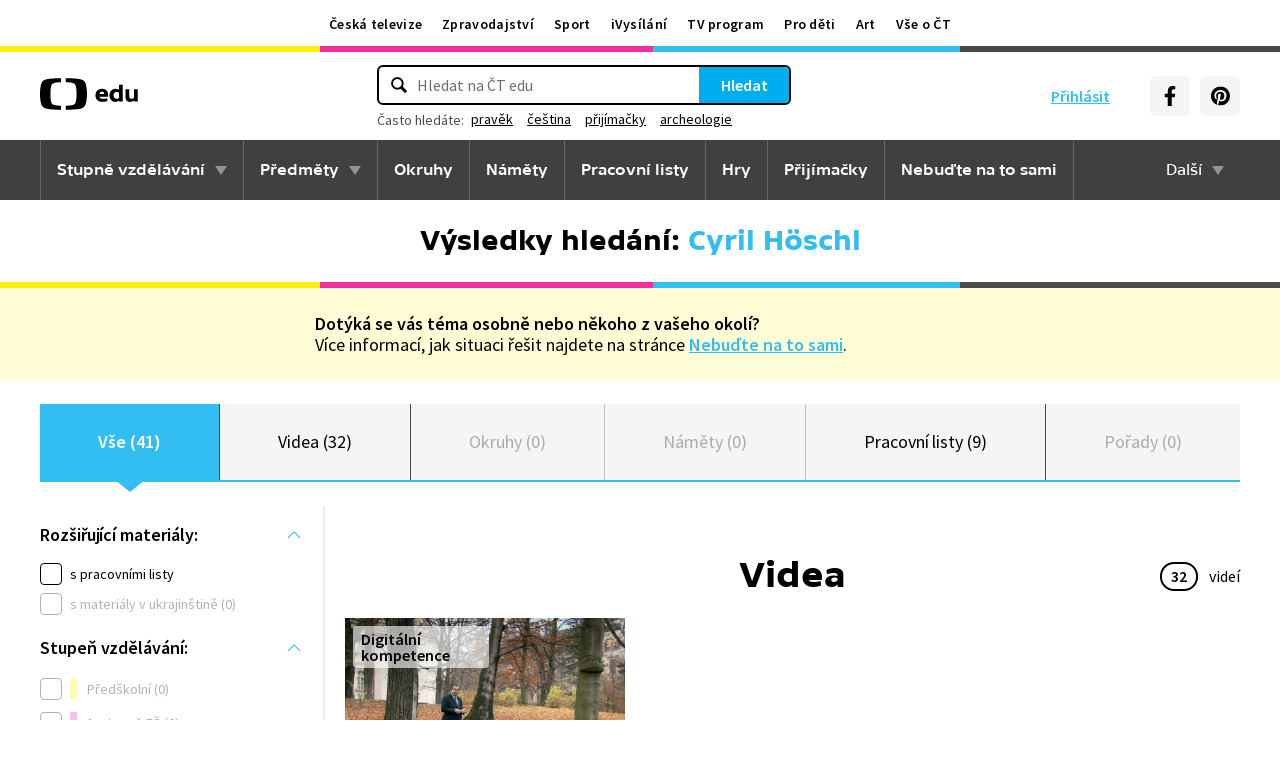

--- FILE ---
content_type: text/html; charset=utf-8
request_url: https://edu.ceskatelevize.cz/hledani?q=Cyril+H%C3%B6schl
body_size: 19034
content:
<!DOCTYPE html>
<html lang="cs">
    <head>
        <link rel="stylesheet" href="/dist/css/baseCSS.29beb8b0.css">
        <link rel="preload" href="/dist/css/front.7624733c.css" as="style" onload="this.onload=null;this.rel='stylesheet'">

        <link rel="dns-prefetch" href="//ctfs.ceskatelevize.cz">

        <title id="snippet--title">Výsledky vyhledávání: Cyril Höschl - ČT edu - Česká televize</title>

            <meta charset="utf-8">
            <meta name="viewport" content="width=device-width, initial-scale=1">
            <meta name="description" content="Prozkoumejte videa na ČT edu">
            <meta name="keywords" content="">
            <meta name="google-site-verification" content="Cua4TZddBzw3EwpZ53kmd-uO8QVNPWp5d73LEHOUm3A">
            <meta name="facebook-domain-verification" content="j5x7n5tbrf19v25ldp8krwraip47fl">
            <meta name="msapplication-config" content="none"/>
                <meta property="og:site_name" content="ČT edu"/>
                <meta property="og:type" content="website"/>
                <meta property="og:locale" content="cs_CZ"/>
                <meta property="og:title" content="Výsledky vyhledávání: Cyril Höschl - ČT edu - Česká televize"/>
                <meta property="og:description" content="Prozkoumejte videa na ČT edu"/>
                <meta property="og:url" content="https://edu.ceskatelevize.cz/hledani?q=Cyril%20H%C3%B6schl"/>
                <meta property="og:image" content="https://edu.ceskatelevize.cz/img/og/edu.png"/>

        <link rel="manifest" href="/site.webmanifest">
        <link rel="icon" type="image/png" sizes="72x72" href="/icon/icon-72x72.png">

<link rel="canonical" href="https://edu.ceskatelevize.cz/hledani?q=Cyril+H%C3%B6schl" />
        <!-- css - start -->
            <noscript>
                <link rel="stylesheet" href="/dist/css/front.7624733c.css">
            </noscript>
        <!-- css - end -->

        <!-- icons - start -->
            <script src="/dist/js/iconSpriteLoader.e13ed81a.js"></script>
            <script>
                // Load sprite immediately for better performance
                (function() {
                    if (document.readyState === 'loading') {
                        document.addEventListener('DOMContentLoaded', function() {
                            loadSprite();
                        });
                    } else {
                        loadSprite();
                    }
                })();
            </script>
            <style>body>svg{display:none}</style>
        <!-- icons - end -->

        <!-- scripts start -->
            <script defer src="https://ctfs.ceskatelevize.cz/static/v6/common.js"></script>
            <script defer src="https://ctfs.ceskatelevize.cz/static/v6/footer.js"></script>
        <!-- scripts end -->

        <!-- cookie bar - start -->
            <script defer async="" src="https://ctfs.ceskatelevize.cz/static/scripts/cmp/v2.1/cmp.js" type="text/javascript"></script>
            <script defer type="text/javascript">
                window.ctGetConsentStatus = Promise.race([new Promise((resolve) => {
                    window.ctSetConsentStatus = resolve;
                }), new Promise((_, reject) => {
                    setTimeout(() => reject(new Error("Consent status unavailable")), 10000)
                })]);
            </script>
        <!-- cookie bar - end -->

        <!-- analytics - start -->

<script defer type="text/javascript">

    var gemius_identifier = 'ndBFzbsYmaq4YzaFmYdUkcbi74GwdcLgqw7WeaewPDT.D7';
    var gemius_init_timeout = 10000;
    // lines below shouldn't be edited
    function gemius_pending(i) { window[i] = window[i] || function() {var x = window[i+'_pdata'] = window[i+'_pdata'] || []; x[x.length]=arguments;};}; gemius_pending('gemius_hit'); gemius_pending('gemius_event'); gemius_pending('gemius_init'); gemius_pending('pp_gemius_hit'); gemius_pending('pp_gemius_event'); gemius_pending('pp_gemius_init');

    const loadGemius = () => {
        (function(d,t) {try {var gt=d.createElement(t),s=d.getElementsByTagName(t)[0],l='http'+((location.protocol=='https:')?'s':''); gt.setAttribute('async','async');gt.setAttribute('defer','defer'); gt.src=l+'://spir.hit.gemius.pl/xgemius.js'; s.parentNode.insertBefore(gt,s);} catch (e) {}})(document,'script');
    };

    window.ctOnCookieConsentChanged = ({ analytics }) => {
        window.gemius_init({ consent: analytics });
    };

    if (window.ctGetConsentStatus) {
        void window.ctGetConsentStatus
            .then((data) => {
                if (data.consentInteraction) {
                    window.gemius_init({ consent: data.analytics });
                }
            })
            .finally(loadGemius);
    } else {
        loadGemius();
    }

</script>
<!-- Netmonitor - END -->

<!-- Google Tag Manager - events - START -->
<script>
    var dataLayer = dataLayer || [];
    dataLayer.push( {
                "page": { "section": "Edu" },
                "app": { "version": "1", "platform": "Web" }
            } )

    var events = [{"event":"Vysledky vyhledavani","Vyhledavany_vyraz":"cyril höschl","Pocet_vysledku_vyhledavani":41},{"event":"search_view","user":{"id":null,"logged":false,"status":"anonymous"},"page":{"title":"Výsledky vyhledávání: Cyril Höschl","type":"search","section":"Edu","category":[],"content":{"id":null,"title":"","type":null,"show":null}},"interaction":false,"_clear":true,"search":{"term":"Cyril Höschl","results":{"count":{"total":41,"collections":0,"games":0,"shows":0,"subjects":0,"supercollections":0,"topics":0,"videos":32,"worksheets":9}},"filter":[[],""]},"personalized":false}];

    events.forEach(function (event) {
        dataLayer.push(event);
    });
</script>
<!-- Google Tag Manager - events - END -->

<!-- Google Tag Manager V2 - START -->
<script defer>
    dataLayer.push({
        "app": {
            "version": "1.0.0", // Označení stávajícího buildu/deploye
            "platform": "Web"
        }
    });
    (function (w, d, s, l, i) {
        w[l] = w[l] || [];
        w[l].push({
            'gtm.start': new Date().getTime(),
            event: 'gtm.js'
        });
        var f = d.getElementsByTagName(s)[0],
            j = d.createElement(s),
            dl = l != 'dataLayer' ? '&l=' + l : '';
        j.async = true;
        j.src = 'https://www.googletagmanager.com/gtm.js?id=' + i + dl;
        f.parentNode.insertBefore(j, f);
    })(window, document, 'script', 'dataLayer', 'GTM-WR543Z2');
</script>
<!-- Google Tag Manager V2 - END -->
        <!-- analytics - end -->

    </head>

    <body class="" data-tracking-area="unknown-area">
        <!-- analytics body - start -->
<!-- Google Tag Manager V2 - START -->
<noscript>
    <iframe src="https://www.googletagmanager.com/ns.html?id=GTM-WR543Z2" height="0" width="0" style="display:none;visibility:hidden"></iframe>
</noscript>
<!-- Google Tag Manager V2 - END -->
        <!-- analytics body - end -->

        <div id="snippet--flashes">
        </div>


            <header>
<section class="global-header-wrap container-wrap">
    <div class="global-header container">
        <nav id="ctMenu" class="nav nav--global nav--horizontal">
            <a class="nav-item" href="https://www.ceskatelevize.cz/" title="Česká televize">Česká televize</a>
            <a class="nav-item" href="https://ct24.ceskatelevize.cz/" title="Zpravodajství">Zpravodajství</a>
            <a class="nav-item" href="https://sport.ceskatelevize.cz/" title="Sport">Sport</a>
            <a class="nav-item" href="https://www.ceskatelevize.cz/ivysilani/" title="iVysílání">iVysílání</a>
            <a class="nav-item" href="https://www.ceskatelevize.cz/tv-program/" title="TV program">TV program</a>
            <a class="nav-item" href="https://decko.ceskatelevize.cz/" title="Pro děti">Pro děti</a>
            <a class="nav-item" href="https://art.ceskatelevize.cz/" title="Art">Art</a>
            <a class="nav-item" href="https://www.ceskatelevize.cz/vse-o-ct/" title="Vše o ČT">Vše o ČT</a>
        </nav>

        <a id="ctMenuToggle" class="ct-menu-toggle" title="Toggle menu" href="javascript:void(0);">
            <edu-icon class="ei--md ct-menu-toggle--hamburger">hamburger</edu-icon>
            <edu-icon class="ei--md ct-menu-toggle--cross">cross</edu-icon>
            <span class="ct-menu-toggle-title">portály České televize</span>
        </a>
    </div>
</section>
<section class="edu-header-wrap">
<div class="edu-header-top__wrap container-wrap">
    <div class="edu-header-top__container container">
        <div class="edu-header-top__elements">
<div class="edu-header-top__element edu-header-top__element--logo">
    <a href="/" class="edu-header-top__logo" title="ČT edu">
        <svg class="edu-header-top__logo__icon" xmlns="http://www.w3.org/2000/svg" width="98" height="32" viewBox="0 0 312 101" fill="none">
            <path fill-rule="evenodd" clip-rule="evenodd" d="M198.682 75.6955C204.121 75.6955 209.932 74.5767 214.924 72.7867L213.881 64.0603C209.112 65.1791 204.791 65.9249 200.991 65.9249C194.882 65.9249 190.56 63.9112 189.07 59.0632H216.34C219.022 47.0551 213.434 33.9282 197.788 33.9282C184.004 33.9282 176.628 43.1767 176.628 54.8118C176.628 69.4304 186.761 75.6955 198.682 75.6955ZM204.642 50.1891H189.219C190.486 46.0124 193.466 42.8799 197.787 42.8799C201.736 42.8799 204.568 45.1174 204.642 50.1891ZM239.37 75.6964C243.467 75.6964 247.714 74.2047 251.142 71.2959L251.887 74.5776H263.286V21.0259H251.142V36.6887C247.64 34.7495 244.064 33.9291 240.04 33.9291C230.876 33.9291 221.265 40.8654 221.265 54.8127C221.265 68.8346 230.205 75.6964 239.37 75.6964ZM243.765 65.7778C238.624 65.7778 234.08 62.2724 234.08 54.8139C234.08 47.3554 238.624 43.9246 243.765 43.9246C246.15 43.9246 248.832 44.6704 251.141 46.2367V63.3911C248.832 64.9574 246.15 65.7778 243.765 65.7778ZM285.646 75.6975C290.637 75.6975 295.108 74.0567 298.982 71.297L299.727 74.5788H311.201V35.049H298.982V63.3911C296.449 64.8828 293.469 65.7778 290.786 65.7778C287.136 65.7778 284.155 63.9132 284.155 58.6177V35.049H272.011V58.6177C272.011 70.8495 278.12 75.6975 285.646 75.6975Z" fill="black"></path>
            <path fill-rule="evenodd" clip-rule="evenodd" d="M147.731 73.2926C149.118 65.0979 149.526 56.3816 149.526 50.4622C149.526 44.5409 149.118 35.8264 147.731 27.6317C144.402 7.95949 139.279 3.51232 111.821 1.31722C101.845 0.526768 91.0465 0.138664 82.284 -0.000198364V12.9496C86.436 13.0974 91.0733 13.3751 95.4198 13.838C110.731 15.4705 113.586 18.7801 115.436 33.4533C116.208 39.5686 116.44 46.0524 116.44 50.4729C116.44 54.8755 116.208 61.3736 115.436 67.4693C113.586 82.1353 110.731 85.4485 95.4198 87.081C91.0733 87.5474 86.436 87.8252 82.284 87.9729V100.93C91.0465 100.789 101.845 100.398 111.821 99.6054C139.279 97.4156 144.402 92.9631 147.731 73.2926ZM67.2458 -0.000100804C58.4833 0.138762 47.683 0.528646 37.7054 1.31732C10.2489 3.51241 5.12623 7.95958 1.79498 27.6318C0.406815 35.8265 0 44.541 0 50.4623C0 56.3817 0.406815 65.098 1.79498 73.2927C5.12623 92.9632 10.2489 97.4157 37.7054 99.6054C47.683 100.399 58.4833 100.789 67.2458 100.93V87.973C63.0903 87.8253 58.4547 87.5475 54.1029 87.0811C38.7973 85.4486 35.9389 82.1354 34.0868 67.4694C33.3142 61.3737 33.0859 54.8756 33.0859 50.473C33.0859 46.0525 33.3142 39.5687 34.0868 33.4534C35.9389 18.7802 38.7973 15.4706 54.1029 13.8381C58.4547 13.3752 63.0903 13.0975 67.2458 12.9497V-0.000100804Z" fill="black"></path>
        </svg>
    </a>
</div>
<div class="edu-header-top__element edu-header-top__element--buttons">
    <div class="edu-header-top__buttons">

<div class="edu-header-top__buttons__login" id="tutorialSignUp">
    <span class="ct-edu-user-menu-toggle-wrap">
        <a href="/prihlaseni" class="ct-edu-user-menu-toggle">
    <edu-icon class="ct-edu-user-menu-toggle--open-icon">login</edu-icon>
    <edu-icon class="ct-edu-user-menu-toggle--close-icon">cross</edu-icon>
        </a>
    </span>

    <a href="/prihlaseni" class="edu-header-top__buttons__login__item" title="Přihlásit">
        <edu-icon class="ei--md">login</edu-icon>
        <span>Přihlásit</span>
    </a>


</div>


<div class="edu-header-top__buttons__menu">
      <span class="ct-edu-menu-toggle" id="ctEduMenuToggle">
        <edu-icon class="fa-bars ei--lg">hamburger</edu-icon>
        <edu-icon class="fa-xmark ei--lg">cross</edu-icon>
        MENU
      </span>
</div>
<div class="edu-header-top__buttons__socials">
    <a
        class="button button--grey edu-header-top__buttons__socials__item"
        href="https://www.facebook.com/CTedu/"
        target="_blank"
        title="Facebook"
    >
        <svg
            class="svg-inline--fa fa-facebook-f fa-w-20 button-ico"
            aria-hidden="true"
            focusable="false"
            data-prefix="fab"
            data-icon="facebook-f"
            role="img"
            xmlns="http://www.w3.org/2000/svg"
            viewBox="0 0 320 512"
        >
            <path
                fill="currentColor"
                d="M279.14 288l14.22-92.66h-88.91v-60.13c0-25.35 12.42-50.06 52.24-50.06h40.42V6.26S260.43 0 225.36 0c-73.22 0-121.08 44.38-121.08 124.72v70.62H22.89V288h81.39v224h100.17V288z"
            ></path>
        </svg>
    </a>
    <a
        class="button button--grey edu-header-top__buttons__socials__item"
        href="https://cz.pinterest.com/ctedu0101/"
        target="_blank"
        title="Pinterest"
    >
        <svg
            class="svg-inline--fa fa-pinterest fa-w-20 button-ico"
            aria-hidden="true"
            focusable="false"
            data-prefix="fab"
            data-icon="pinterest"
            role="img"
            xmlns="http://www.w3.org/2000/svg"
            viewBox="0 0 21 21"
        >
            <g clip-path="url(#clip0_5688_15205)">
                <path d="M10.9811 0.483887C5.45371 0.483887 0.972229 4.96537 0.972229 10.4928C0.972229 14.7343 3.60778 18.3594 7.33075 19.8172C7.24038 19.0261 7.1663 17.8069 7.36334 16.9431C7.54408 16.1609 8.53371 11.9683 8.53371 11.9683C8.53371 11.9683 8.23741 11.3668 8.23741 10.4854C8.23741 9.09278 9.04482 8.05574 10.0493 8.05574C10.9056 8.05574 11.3174 8.6987 11.3174 9.46463C11.3174 10.3209 10.7737 11.6068 10.4848 12.8009C10.2463 13.798 10.987 14.6128 11.9678 14.6128C13.747 14.6128 15.1145 12.7343 15.1145 10.0335C15.1145 7.63648 13.393 5.96389 10.9293 5.96389C8.0789 5.96389 6.40778 8.09722 6.40778 10.3046C6.40778 11.1609 6.73667 12.0839 7.14853 12.5861C7.23149 12.6854 7.2389 12.7757 7.21371 12.875C7.13964 13.1876 6.9663 13.872 6.93371 14.0113C6.89223 14.192 6.78556 14.2335 6.59593 14.1431C5.34408 13.558 4.56186 11.7372 4.56186 10.2631C4.56186 7.10759 6.85223 4.20833 11.1767 4.20833C14.6448 4.20833 17.347 6.67944 17.347 9.99055C17.347 13.3017 15.1722 16.2172 12.1574 16.2172C11.1441 16.2172 10.1885 15.6898 9.86704 15.0646C9.86704 15.0646 9.36482 16.9757 9.24038 17.4454C9.01816 18.318 8.40778 19.4054 7.99593 20.0735C8.93519 20.3624 9.92334 20.518 10.9619 20.518C16.4893 20.518 20.9707 16.0365 20.9707 10.5091C20.9885 4.96537 16.507 0.483887 10.9811 0.483887Z"
                      fill="currentColor"></path>
            </g>
            <defs>
                <clipPath id="clip0_5688_15205">
                    <rect width="20" height="20.0326" fill="white" transform="translate(0.972229 0.483887)"></rect>
                </clipPath>
            </defs>
        </svg>
    </a>
</div>
    </div>
</div>

<div
    class="edu-header-top__element edu-header-top__element--search"
    data-url-autocomplete="/api/v1/autocomplete"
    data-url-results="/hledani"
    data-q="Cyril Höschl"
    data-keywords="[&#123;&quot;keyword&quot;:&#123;&quot;__type&quot;:&quot;keyword&quot;,&quot;id&quot;:&quot;a816a5ec-269c-458a-b85e-197d83ecba22&quot;,&quot;slug&quot;:&quot;pravek&quot;,&quot;title&quot;:&quot;prav\u011bk&quot;},&quot;videos&quot;:59,&quot;articles&quot;:5},&#123;&quot;keyword&quot;:&#123;&quot;__type&quot;:&quot;keyword&quot;,&quot;id&quot;:&quot;c6a55918-fa15-47e8-9dcc-6a41de3915dd&quot;,&quot;slug&quot;:&quot;cestina&quot;,&quot;title&quot;:&quot;\u010de\u0161tina&quot;},&quot;videos&quot;:42,&quot;articles&quot;:16},&#123;&quot;keyword&quot;:&#123;&quot;__type&quot;:&quot;keyword&quot;,&quot;id&quot;:&quot;f3ba7fac-6828-43a0-96ac-e8506824d432&quot;,&quot;slug&quot;:&quot;prijimacky&quot;,&quot;title&quot;:&quot;p\u0159ij\u00edma\u010dky&quot;},&quot;videos&quot;:134,&quot;articles&quot;:30},&#123;&quot;keyword&quot;:&#123;&quot;__type&quot;:&quot;keyword&quot;,&quot;id&quot;:&quot;bca950ae-977b-4f94-85c9-91c21568ffb3&quot;,&quot;slug&quot;:&quot;archeologie&quot;,&quot;title&quot;:&quot;archeologie&quot;},&quot;videos&quot;:72,&quot;articles&quot;:7},&#123;&quot;keyword&quot;:&#123;&quot;__type&quot;:&quot;keyword&quot;,&quot;id&quot;:&quot;59502c15-8ae5-4053-a54c-7ee4ef4cfd7c&quot;,&quot;slug&quot;:&quot;cermat-testy&quot;,&quot;title&quot;:&quot;cermat testy&quot;},&quot;videos&quot;:9,&quot;articles&quot;:16}]"
    
>
    <div class="edu-header-top__search">
        <div class="edu-header-top__search__form__wrap">
            <form id="searchForm" class="edu-header-top__search__form" action="/hledani">
                <input
                    class="edu-header-top__search__form__input"
                    placeholder="Hledat na ČT edu"
                    type="text"
                />
                <button class="edu-header-top__search__form__button" title="Hledat" type="submit">
                    Hledat
                </button>
            </form>

            <div class="edu-header-top__search__frequently_searched__wrap">
                <div class="edu-header-top__search__frequently_searched">
                    <h3 class="edu-header-top__search__frequently_searched__title">Často hledáte:</h3>
                    <div class="edu-header-top__search__frequently_searched__items">
                            <a
                                class="edu-header-top__search__frequently_searched__item"
                                href=""
                                title="pravěk"
                            >
                                pravěk
                            </a>
                            <a
                                class="edu-header-top__search__frequently_searched__item"
                                href=""
                                title="čeština"
                            >
                                čeština
                            </a>
                            <a
                                class="edu-header-top__search__frequently_searched__item"
                                href=""
                                title="přijímačky"
                            >
                                přijímačky
                            </a>
                            <a
                                class="edu-header-top__search__frequently_searched__item"
                                href=""
                                title="archeologie"
                            >
                                archeologie
                            </a>
                            <a
                                class="edu-header-top__search__frequently_searched__item"
                                href=""
                                title="cermat testy"
                            >
                                cermat testy
                            </a>
                    </div>
                </div>
            </div>

            <div class="edu-header-top__search__suggest"></div>

            <div class="edu-header-top__search__hint">
                <div class="edu-header-top__search__hint__section ">
                    <h3 class="edu-header-top__search__hint__item edu-header-top__search__hint__item--title">
                        Zadávejte, prosím, hledané výrazy s diakritikou.
                    </h3>
                </div>
            </div>
        </div>
    </div>
</div>
        </div>
    </div>
</div>

<div class="edu-header-bottom-wrap container-wrap container-wrap--dark-grey">
    <div class="edu-header container">
        <nav id="ctEduMenu" class="nav nav--main nav--horizontal">
            <div class="nav--left">
                <div class="nav-item-wrap">
                    <div class="nav-dropdown nav-dropdown--educational-stages">
                        <a href="/stupne-vzdelavani" class="nav-item" title="Stupně vzdělávání">
                            Stupně vzdělávání
                        </a>
                        <div class="nav-dropdown-content-wrap">
                            <div class="nav-dropdown-content">
                                    <a href="/stupen-vzdelani/predskolni" class="nav-dropdown-item preschool"
                                       title="Předškolní"
                                    >
                                        Předškolní
                                    </a>
                                    <a href="/stupen-vzdelani/1-stupen-zs" class="nav-dropdown-item elementary-school"
                                       title="1. stupeň ZŠ"
                                    >
                                        1. stupeň ZŠ
                                    </a>
                                    <a href="/stupen-vzdelani/2-stupen-zs" class="nav-dropdown-item middle-school"
                                       title="2. stupeň ZŠ"
                                    >
                                        2. stupeň ZŠ
                                    </a>
                                    <a href="/stupen-vzdelani/stredni-skola" class="nav-dropdown-item high-school"
                                       title="Střední škola"
                                    >
                                        Střední škola
                                    </a>
                            </div>
                        </div>
                    </div>
                </div>

                <div class="nav-item-wrap">
                    <div class="nav-dropdown nav-dropdown--subjects">
                        <a href="/predmety" class="nav-item" title="Předměty">
                            Předměty
                        </a>
                        <div class="nav-dropdown-content-wrap">
                            <div class="nav-dropdown-content">
                                <div class="nav-dropdown-section-wrap">
                                    <h3 class="nav-dropdown-section-title"><span>Školní</span></h3>
                                    <div class="nav-dropdown-section">
                                            <a href="/predmet/anglicky-jazyk" class="nav-dropdown-item edu-stage edu-stage--p-e-m-h"
                                               title="Anglický jazyk">Anglický jazyk</a>
                                            <a href="/predmet/biologie" class="nav-dropdown-item edu-stage edu-stage--h"
                                               title="Biologie">Biologie</a>
                                            <a href="/predmet/cestina-pro-cizince" class="nav-dropdown-item edu-stage edu-stage--p-e-m-h"
                                               title="Čeština jako druhý jazyk">Čeština jako druhý jazyk</a>
                                            <a href="/predmet/chemie" class="nav-dropdown-item edu-stage edu-stage--m-h"
                                               title="Chemie">Chemie</a>
                                            <a href="/predmet/cj-a-literatura" class="nav-dropdown-item edu-stage edu-stage--e-m-h"
                                               title="ČJ a literatura">ČJ a literatura</a>
                                            <a href="/predmet/clovek-a-spolecnost" class="nav-dropdown-item edu-stage edu-stage--m-h"
                                               title="Člověk a společnost">Člověk a společnost</a>
                                            <a href="/predmet/clovek-a-svet-prace" class="nav-dropdown-item edu-stage edu-stage--e-m"
                                               title="Člověk a svět práce">Člověk a svět práce</a>
                                            <a href="/predmet/dejepis" class="nav-dropdown-item edu-stage edu-stage--m-h"
                                               title="Dějepis">Dějepis</a>
                                            <a href="/predmet/ekologie" class="nav-dropdown-item edu-stage edu-stage--m-h"
                                               title="Ekologie">Ekologie</a>
                                            <a href="/predmet/filosofie" class="nav-dropdown-item edu-stage edu-stage--h"
                                               title="Filosofie">Filosofie</a>
                                            <a href="/predmet/francouzsky-jazyk" class="nav-dropdown-item edu-stage edu-stage--p-e-m"
                                               title="Francouzský jazyk">Francouzský jazyk</a>
                                            <a href="/predmet/fyzika" class="nav-dropdown-item edu-stage edu-stage--m-h"
                                               title="Fyzika">Fyzika</a>
                                            <a href="/predmet/globalni-rozvojove-vzdelavani" class="nav-dropdown-item edu-stage edu-stage--e-m-h"
                                               title="Globální rozvojové vzdělávání">Globální rozvojové vzdělávání</a>
                                            <a href="/predmet/hudebni-vychova" class="nav-dropdown-item edu-stage edu-stage--e-m-h"
                                               title="Hudební výchova">Hudební výchova</a>
                                            <a href="/predmet/ict" class="nav-dropdown-item edu-stage edu-stage--e-m-h"
                                               title="Informatika">Informatika</a>
                                            <a href="/predmet/matematika" class="nav-dropdown-item edu-stage edu-stage--e-m-h"
                                               title="Matematika">Matematika</a>
                                            <a href="/predmet/medialni-vychova" class="nav-dropdown-item edu-stage edu-stage--e-m-h"
                                               title="Mediální výchova">Mediální výchova</a>
                                            <a href="/predmet/nemecky-jazyk" class="nav-dropdown-item edu-stage edu-stage--p-e-m-h"
                                               title="Německý jazyk">Německý jazyk</a>
                                            <a href="/predmet/o-vzdelavani" class="nav-dropdown-item edu-stage edu-stage--p-e-m-h"
                                               title="O vzdělávání">O vzdělávání</a>
                                            <a href="/predmet/pravo-a-politologie" class="nav-dropdown-item edu-stage edu-stage--h"
                                               title="Právo a politologie">Právo a politologie</a>
                                            <a href="/predmet/prirodopis" class="nav-dropdown-item edu-stage edu-stage--m"
                                               title="Přírodopis">Přírodopis</a>
                                            <a href="/predmet/prirodoveda-vlastiveda" class="nav-dropdown-item edu-stage edu-stage--e"
                                               title="Přírodověda Vlastivěda">Přírodověda Vlastivěda</a>
                                            <a href="/predmet/prvouka" class="nav-dropdown-item edu-stage edu-stage--e"
                                               title="Prvouka">Prvouka</a>
                                            <a href="/predmet/psychologie-a-sociologie" class="nav-dropdown-item edu-stage edu-stage--h"
                                               title="Psychologie a sociologie">Psychologie a sociologie</a>
                                            <a href="/predmet/umeni-a-kultura" class="nav-dropdown-item edu-stage edu-stage--h"
                                               title="Umění a kultura">Umění a kultura</a>
                                            <a href="/predmet/veda-a-technika" class="nav-dropdown-item edu-stage edu-stage--m-h"
                                               title="Věda a technika">Věda a technika</a>
                                            <a href="/predmet/vychova-ke-zdravi" class="nav-dropdown-item edu-stage edu-stage--e-m-h"
                                               title="Výchova ke zdraví">Výchova ke zdraví</a>
                                            <a href="/predmet/vytvarna-vychova" class="nav-dropdown-item edu-stage edu-stage--e-m"
                                               title="Výtvarná výchova">Výtvarná výchova</a>
                                            <a href="/predmet/zemepis" class="nav-dropdown-item edu-stage edu-stage--m-h"
                                               title="Zeměpis">Zeměpis</a>
                                    </div>
                                </div>
                                <div class="nav-dropdown-section-wrap">
                                    <h3 class="nav-dropdown-section-title"><span>Předškolní</span></h3>
                                    <div class="nav-dropdown-section">
                                            <a href="/predmet/dopravni-vychova-a-bezpeci" class="nav-dropdown-item edu-stage edu-stage--p"
                                               title="Dopravní výchova a bezpečí">Dopravní výchova a bezpečí</a>
                                            <a href="/predmet/hudebni-a-pohybove-aktivity" class="nav-dropdown-item edu-stage edu-stage--p"
                                               title="Hudební a pohybové činnosti">Hudební a pohybové činnosti</a>
                                            <a href="/predmet/lidske-telo-a-zdravi" class="nav-dropdown-item edu-stage edu-stage--p"
                                               title="Já, moje tělo, zdraví a bezpečí">Já, moje tělo, zdraví a bezpečí</a>
                                            <a href="/predmet/komunikace-a-socializace" class="nav-dropdown-item edu-stage edu-stage--p"
                                               title="Komunikace a vztahy">Komunikace a vztahy</a>
                                            <a href="/predmet/logopedicka-prevence-a-smyslove-hry" class="nav-dropdown-item edu-stage edu-stage--p"
                                               title="Logopedie">Logopedie</a>
                                            <a href="/predmet/pamet-a-logicke-hry" class="nav-dropdown-item edu-stage edu-stage--p"
                                               title="Myšlenkové operace">Myšlenkové operace</a>
                                            <a href="/predmet/pohadky-a-pribehy" class="nav-dropdown-item edu-stage edu-stage--p"
                                               title="Pohádky a příběhy">Pohádky a příběhy</a>
                                            <a href="/predmet/poznavani-ceske-republiky" class="nav-dropdown-item edu-stage edu-stage--p"
                                               title="Poznávání České republiky">Poznávání České republiky</a>
                                            <a href="/predmet/priroda" class="nav-dropdown-item edu-stage edu-stage--p"
                                               title="Příroda">Příroda</a>
                                            <a href="/predmet/dle-rocnich-obdobi-a-svatku" class="nav-dropdown-item edu-stage edu-stage--p"
                                               title="Roční období a svátky">Roční období a svátky</a>
                                            <a href="/predmet/poznavani-sveta" class="nav-dropdown-item edu-stage edu-stage--p"
                                               title="Svět kolem nás">Svět kolem nás</a>
                                            <a href="/predmet/vytvarne-aktivity" class="nav-dropdown-item edu-stage edu-stage--p"
                                               title="Výtvarné a pracovní činnosti">Výtvarné a pracovní činnosti</a>
                                    </div>
                                </div>
                            </div>
                        </div>
                    </div>
                </div>

                <div class="nav-item-wrap">
                    <a href="/okruhy" class="nav-item" title="Okruhy">
                        Okruhy
                    </a>
                </div>

                <div class="nav-item-wrap">
                    <a href="/namety" class="nav-item" title="Náměty do výuky">
                        Náměty
                    </a>
                </div>

                <div class="nav-item-wrap">
                    <a href="/pracovni-listy" class="nav-item" title="Pracovní listy">
                        Pracovní listy
                    </a>
                </div>

                <div class="nav-item-wrap">
                    <a href="/hry" class="nav-item" title="Hry">
                        Hry
                    </a>
                </div>

                <div class="nav-item-wrap">
                    <a href="/prijimacky" class="nav-item" title="Přijímačky">
                        Přijímačky
                    </a>
                </div>

                <div class="nav-item-wrap">
                        <a href="/nebudte-na-to-sami" class="nav-item" title="Nebuďte na to sami">
                            <span>Nebuďte na to sami</span>
                        </a>
                </div>

            </div>

            <div class="nav--right">
                <div class="nav-item-wrap">
                    <div class="nav-dropdown nav-dropdown--about-edu">
                        <span class="nav-item">Další</span>
                        <div class="nav-dropdown-content-wrap">
                            <div class="nav-dropdown-content">
                                <a href="/clanky" class="nav-dropdown-item"
                                   title="Články">Články</a>
                                <a href="/souteze" class="nav-dropdown-item"
                                   title="Soutěže">Soutěže</a>
                                <a href="/skolni-televize" class="nav-dropdown-item"
                                   title="Školní televize">Školní televize</a>
                                <a href="/pro-zaky-z-ukrajiny" class="nav-dropdown-item"
                                   title="Pro žáky z UA">Pro žáky z UA</a>
                                <a href="/ct-edu-startuje" class="nav-dropdown-item"
                                   title="O ČT edu">O ČT edu</a>
                                <a href="/tipy-pro-rodice-a-ucitele" class="nav-dropdown-item"
                                   title="Tipy pro rodiče a učitele">Tipy pro rodiče a učitele</a>
                            </div>
                        </div>
                    </div>
                </div>
            </div>
        </nav>
    </div>
</div>

</section>

<section class="page-title-wrap container-wrap page-title-wrap--collection">
    <div id="snippet--heading">

      <div class="page-title container ">

            <h1 class="page-title-heading page-title-heading--search-result">
                <span>Výsledky hledání:</span> Cyril Höschl
            </h1>

      </div>
    </div>
</section>
            </header>



        <main class="filters-wrap container-wrap edu-searching-page edu-stage edu-stage--p-e-m-h edu-stage--top">
            <div class="competition-stage-status help-infoBanner help-infoBanner--header">
                <div class="container pt-0 pb-0">
                    <p>
                        <b>Dotýká se vás téma osobně nebo někoho z vašeho okolí?</b>
                    </p>
                    <p>
                        Více informací, jak situaci řešit najdete na stránce <a href="/nebudte-na-to-sami">Nebuďte na to sami</a>.
                    </p>
                </div>
            </div>
            <header class="container tabs__container">
<div id="snippet--snippetTabs">

<section class="tabs__wrap">
    <div class="tabs__items">

<div class="tabs__item tabs__item--active">
    <a href="/hledani?q=Cyril+H%C3%B6schl&amp;do=changeTab" class="tabs__item__link" title="Vše">
        Vše (41)
    </a>
</div>

<div class="tabs__item">
    <a href="/hledani?tab=videa&amp;q=Cyril+H%C3%B6schl&amp;do=changeTab" class="tabs__item__link" title="Videa">
        Videa (32)
    </a>
</div>

<div class="tabs__item tabs__item--disabled">
    <span class="tabs__item__link">
        Okruhy (0)
    </span>
</div>

<div class="tabs__item tabs__item--disabled">
    <span class="tabs__item__link">
        Náměty (0)
    </span>
</div>

<div class="tabs__item">
    <a href="/hledani?tab=pracovni-listy&amp;q=Cyril+H%C3%B6schl&amp;do=changeTab" class="tabs__item__link" title="Pracovní listy">
        Pracovní listy (9)
    </a>
</div>

<div class="tabs__item tabs__item--disabled">
    <span class="tabs__item__link">
        Pořady (0)
    </span>
</div>
    </div>
</section>
</div>
            </header>


<section class="filters">
    <div class="container filters__wrap filters-left">
        <div id="snippet--snippetFilters">

            <section id="snippet--filtersSection" class="filters-cols__wrap filters-cols__wrap--search-results">


<div class="filters-cols__mobile-button">
    <button
            data-default-text="Filtrovat "
            data-active-text="Skrýt filtry">
            Filtrovat 
    </button>
</div>

<script>
    document.addEventListener("DOMContentLoaded", function () {
        const button = document.querySelector(".filters-cols__mobile-button button");
        const section = document.querySelector(".filters-cols__wrap");

        if (button && section) {
            const defaultText = button.dataset.defaultText;
            const activeText = button.dataset.activeText;

            button.addEventListener("click", function () {
                const isVisible = section.classList.toggle("filters-cols__wrap__visible");
                button.textContent = isVisible ? activeText : defaultText;
            });
        }
    });
</script>


<div class="filters-col filter-col__extension-materials filters-col__opened">
    <h4 class="filters-col__title">
        Rozšiřující materiály:
    </h4>
    <div class="filters-col__items__wrap">
        <div class="filters-col__item">


<div class="filter-checkbox__wrap">
  <label for="filter-checkbox-materialy--1">
      <input type="checkbox" id="filter-checkbox-materialy--1" name="materialy" class="filter-checkbox" value="1" data-q="materialy"  >
      <span class="filter-checkbox-label">
          s pracovními listy
      </span>
  </label>
</div>


<div class="filter-checkbox__wrap filter-checkbox__disabled">
  <label for="filter-checkbox-labels--materialy-v-ukrajinstine">
      <input type="checkbox" id="filter-checkbox-labels--materialy-v-ukrajinstine" name="labels" class="filter-checkbox" value="materialy-v-ukrajinstine" data-q="zanr"  disabled>
      <span class="filter-checkbox-label">
          s materiály v ukrajinštině (0)
      </span>
  </label>
</div>
        </div>
    </div>
</div>

<div class="filters-col filter-col__topics filters-col__opened">
    <h4 class="filters-col__title">
        Stupeň vzdělávání:
    </h4>
    <div class="filters-col__items__wrap">
        <div class="filters-col__item">

<div class="filter-checkbox__wrap filter-checkbox__disabled">
  <label for="filter-checkbox-grades--predskolni">
      <input type="checkbox" id="filter-checkbox-grades--predskolni" name="grades" class="filter-checkbox" value="predskolni" data-q="stupen"  disabled>
      <span class="filter-checkbox-label">
          <span class="grade-label grade-label__p"></span>
          Předškolní (0)
      </span>
  </label>
</div>
        </div>
        <div class="filters-col__item">

<div class="filter-checkbox__wrap filter-checkbox__disabled">
  <label for="filter-checkbox-grades--1-stupen-zs">
      <input type="checkbox" id="filter-checkbox-grades--1-stupen-zs" name="grades" class="filter-checkbox" value="1-stupen-zs" data-q="stupen"  disabled>
      <span class="filter-checkbox-label">
          <span class="grade-label grade-label__e"></span>
          1. stupeň ZŠ (0)
      </span>
  </label>
</div>
        </div>
        <div class="filters-col__item">

<div class="filter-checkbox__wrap">
  <label for="filter-checkbox-grades--2-stupen-zs">
      <input type="checkbox" id="filter-checkbox-grades--2-stupen-zs" name="grades" class="filter-checkbox" value="2-stupen-zs" data-q="stupen"  >
      <span class="filter-checkbox-label">
          <span class="grade-label grade-label__m"></span>
          2. stupeň ZŠ (6)
      </span>
  </label>
</div>
        </div>
        <div class="filters-col__item">

<div class="filter-checkbox__wrap">
  <label for="filter-checkbox-grades--stredni-skola">
      <input type="checkbox" id="filter-checkbox-grades--stredni-skola" name="grades" class="filter-checkbox" value="stredni-skola" data-q="stupen"  >
      <span class="filter-checkbox-label">
          <span class="grade-label grade-label__h"></span>
          Střední škola (32)
      </span>
  </label>
</div>
        </div>
    </div>
</div>

<div class="filters-col filter-col__topics filters-col__opened">
    <h4 class="filters-col__title">
        Předměty:
    </h4>
    <div class="filters-col__items__wrap">
        <div class="filters-col__item">

<div class="filter-checkbox__wrap">
  <label for="filter-checkbox-subjects--biologie">
      <input type="checkbox" id="filter-checkbox-subjects--biologie" name="subjects" class="filter-checkbox" value="biologie" data-q="predmet"  >
      <span class="filter-checkbox-label">
          Biologie (1)
      </span>
  </label>
</div>
        </div>
        <div class="filters-col__item">

<div class="filter-checkbox__wrap">
  <label for="filter-checkbox-subjects--clovek-a-spolecnost">
      <input type="checkbox" id="filter-checkbox-subjects--clovek-a-spolecnost" name="subjects" class="filter-checkbox" value="clovek-a-spolecnost" data-q="predmet"  >
      <span class="filter-checkbox-label">
          Člověk a společnost (32)
      </span>
  </label>
</div>
        </div>
        <div class="filters-col__item">

<div class="filter-checkbox__wrap">
  <label for="filter-checkbox-subjects--filosofie">
      <input type="checkbox" id="filter-checkbox-subjects--filosofie" name="subjects" class="filter-checkbox" value="filosofie" data-q="predmet"  >
      <span class="filter-checkbox-label">
          Filosofie (1)
      </span>
  </label>
</div>
        </div>
        <div class="filters-col__item">

<div class="filter-checkbox__wrap">
  <label for="filter-checkbox-subjects--medialni-vychova">
      <input type="checkbox" id="filter-checkbox-subjects--medialni-vychova" name="subjects" class="filter-checkbox" value="medialni-vychova" data-q="predmet"  >
      <span class="filter-checkbox-label">
          Mediální výchova (2)
      </span>
  </label>
</div>
        </div>
        <div class="filters-col__item">

<div class="filter-checkbox__wrap">
  <label for="filter-checkbox-subjects--pravo-a-politologie">
      <input type="checkbox" id="filter-checkbox-subjects--pravo-a-politologie" name="subjects" class="filter-checkbox" value="pravo-a-politologie" data-q="predmet"  >
      <span class="filter-checkbox-label">
          Právo a politologie (1)
      </span>
  </label>
</div>
        </div>
        <div class="filters-col__item">

<div class="filter-checkbox__wrap">
  <label for="filter-checkbox-subjects--psychologie-a-sociologie">
      <input type="checkbox" id="filter-checkbox-subjects--psychologie-a-sociologie" name="subjects" class="filter-checkbox" value="psychologie-a-sociologie" data-q="predmet"  >
      <span class="filter-checkbox-label">
          Psychologie a sociologie (32)
      </span>
  </label>
</div>
        </div>
        <div class="filters-col__item">

<div class="filter-checkbox__wrap">
  <label for="filter-checkbox-subjects--umeni-a-kultura">
      <input type="checkbox" id="filter-checkbox-subjects--umeni-a-kultura" name="subjects" class="filter-checkbox" value="umeni-a-kultura" data-q="predmet"  >
      <span class="filter-checkbox-label">
          Umění a kultura (3)
      </span>
  </label>
</div>
        </div>
        <div class="filters-col__item">

<div class="filter-checkbox__wrap">
  <label for="filter-checkbox-subjects--vychova-ke-zdravi">
      <input type="checkbox" id="filter-checkbox-subjects--vychova-ke-zdravi" name="subjects" class="filter-checkbox" value="vychova-ke-zdravi" data-q="predmet"  >
      <span class="filter-checkbox-label">
          Výchova ke zdraví (13)
      </span>
  </label>
</div>
        </div>
    </div>
</div>

<div class="filters-col filter-col__topics">
    <h4 class="filters-col__title">
        Témata:
    </h4>
    <div class="filters-col__items__wrap">
        <div class="filters-col__item">

<div class="filter-checkbox__wrap">
  <label for="filter-checkbox-topics--biologie-cloveka">
      <input type="checkbox" id="filter-checkbox-topics--biologie-cloveka" name="topics" class="filter-checkbox" value="biologie-cloveka" data-q="tema"  >
      <span class="filter-checkbox-label">
          Biologie člověka (1)
      </span>
  </label>
</div>
        </div>
        <div class="filters-col__item">

<div class="filter-checkbox__wrap">
  <label for="filter-checkbox-topics--clovek-a-kultura">
      <input type="checkbox" id="filter-checkbox-topics--clovek-a-kultura" name="topics" class="filter-checkbox" value="clovek-a-kultura" data-q="tema"  >
      <span class="filter-checkbox-label">
          Člověk a kultura (1)
      </span>
  </label>
</div>
        </div>
        <div class="filters-col__item">

<div class="filter-checkbox__wrap">
  <label for="filter-checkbox-topics--clovek-ve-spolecnosti">
      <input type="checkbox" id="filter-checkbox-topics--clovek-ve-spolecnosti" name="topics" class="filter-checkbox" value="clovek-ve-spolecnosti" data-q="tema"  >
      <span class="filter-checkbox-label">
          Člověk ve společnosti (9)
      </span>
  </label>
</div>
        </div>
        <div class="filters-col__item">

<div class="filter-checkbox__wrap">
  <label for="filter-checkbox-topics--dejiny-medii">
      <input type="checkbox" id="filter-checkbox-topics--dejiny-medii" name="topics" class="filter-checkbox" value="dejiny-medii" data-q="tema"  >
      <span class="filter-checkbox-label">
          Dějiny médií (1)
      </span>
  </label>
</div>
        </div>
        <div class="filters-col__item">

<div class="filter-checkbox__wrap">
  <label for="filter-checkbox-topics--dusevni-zdravi">
      <input type="checkbox" id="filter-checkbox-topics--dusevni-zdravi" name="topics" class="filter-checkbox" value="dusevni-zdravi" data-q="tema"  >
      <span class="filter-checkbox-label">
          Duševní zdraví (26)
      </span>
  </label>
</div>
        </div>
        <div class="filters-col__item">

<div class="filter-checkbox__wrap">
  <label for="filter-checkbox-topics--fyzicky-vyvoj-a-zdravi-cloveka">
      <input type="checkbox" id="filter-checkbox-topics--fyzicky-vyvoj-a-zdravi-cloveka" name="topics" class="filter-checkbox" value="fyzicky-vyvoj-a-zdravi-cloveka" data-q="tema"  >
      <span class="filter-checkbox-label">
          Fyzický vývoj a zdraví člověka (6)
      </span>
  </label>
</div>
        </div>
        <div class="filters-col__item">

<div class="filter-checkbox__wrap">
  <label for="filter-checkbox-topics--hudba">
      <input type="checkbox" id="filter-checkbox-topics--hudba" name="topics" class="filter-checkbox" value="hudba" data-q="tema"  >
      <span class="filter-checkbox-label">
          Hudba (1)
      </span>
  </label>
</div>
        </div>
        <div class="filters-col__item">

<div class="filter-checkbox__wrap">
  <label for="filter-checkbox-topics--informace-a-media">
      <input type="checkbox" id="filter-checkbox-topics--informace-a-media" name="topics" class="filter-checkbox" value="informace-a-media" data-q="tema"  >
      <span class="filter-checkbox-label">
          Informace a média (1)
      </span>
  </label>
</div>
        </div>
        <div class="filters-col__item">

<div class="filter-checkbox__wrap">
  <label for="filter-checkbox-topics--lidska-osobnost">
      <input type="checkbox" id="filter-checkbox-topics--lidska-osobnost" name="topics" class="filter-checkbox" value="lidska-osobnost" data-q="tema"  >
      <span class="filter-checkbox-label">
          Lidská osobnost (30)
      </span>
  </label>
</div>
        </div>
        <div class="filters-col__item">

<div class="filter-checkbox__wrap">
  <label for="filter-checkbox-topics--malirstvi">
      <input type="checkbox" id="filter-checkbox-topics--malirstvi" name="topics" class="filter-checkbox" value="malirstvi" data-q="tema"  >
      <span class="filter-checkbox-label">
          Malířství (1)
      </span>
  </label>
</div>
        </div>
        <div class="filters-col__item">

<div class="filter-checkbox__wrap">
  <label for="filter-checkbox-topics--media">
      <input type="checkbox" id="filter-checkbox-topics--media" name="topics" class="filter-checkbox" value="media" data-q="tema"  >
      <span class="filter-checkbox-label">
          Média (1)
      </span>
  </label>
</div>
        </div>
        <div class="filters-col__item">

<div class="filter-checkbox__wrap">
  <label for="filter-checkbox-topics--medialni-gramotnost">
      <input type="checkbox" id="filter-checkbox-topics--medialni-gramotnost" name="topics" class="filter-checkbox" value="medialni-gramotnost" data-q="tema"  >
      <span class="filter-checkbox-label">
          Mediální gramotnost (2)
      </span>
  </label>
</div>
        </div>
        <div class="filters-col__item">

<div class="filter-checkbox__wrap">
  <label for="filter-checkbox-topics--nabozenstvi">
      <input type="checkbox" id="filter-checkbox-topics--nabozenstvi" name="topics" class="filter-checkbox" value="nabozenstvi" data-q="tema"  >
      <span class="filter-checkbox-label">
          Náboženství (1)
      </span>
  </label>
</div>
        </div>
        <div class="filters-col__item">

<div class="filter-checkbox__wrap">
  <label for="filter-checkbox-topics--poznavani">
      <input type="checkbox" id="filter-checkbox-topics--poznavani" name="topics" class="filter-checkbox" value="poznavani" data-q="tema"  >
      <span class="filter-checkbox-label">
          Poznávání (15)
      </span>
  </label>
</div>
        </div>
        <div class="filters-col__item">

<div class="filter-checkbox__wrap">
  <label for="filter-checkbox-topics--spolecenske-zmeny">
      <input type="checkbox" id="filter-checkbox-topics--spolecenske-zmeny" name="topics" class="filter-checkbox" value="spolecenske-zmeny" data-q="tema"  >
      <span class="filter-checkbox-label">
          Společenské změny (1)
      </span>
  </label>
</div>
        </div>
        <div class="filters-col__item">

<div class="filter-checkbox__wrap">
  <label for="filter-checkbox-topics--stat">
      <input type="checkbox" id="filter-checkbox-topics--stat" name="topics" class="filter-checkbox" value="stat" data-q="tema"  >
      <span class="filter-checkbox-label">
          Stát (1)
      </span>
  </label>
</div>
        </div>
        <div class="filters-col__item">

<div class="filter-checkbox__wrap">
  <label for="filter-checkbox-topics--struktura-spolecnosti">
      <input type="checkbox" id="filter-checkbox-topics--struktura-spolecnosti" name="topics" class="filter-checkbox" value="struktura-spolecnosti" data-q="tema"  >
      <span class="filter-checkbox-label">
          Struktura společnosti (1)
      </span>
  </label>
</div>
        </div>
        <div class="filters-col__item">

<div class="filter-checkbox__wrap">
  <label for="filter-checkbox-topics--trh-prace-a-volba-povolani">
      <input type="checkbox" id="filter-checkbox-topics--trh-prace-a-volba-povolani" name="topics" class="filter-checkbox" value="trh-prace-a-volba-povolani" data-q="tema"  >
      <span class="filter-checkbox-label">
          Trh práce a volba povolání (1)
      </span>
  </label>
</div>
        </div>
        <div class="filters-col__item">

<div class="filter-checkbox__wrap">
  <label for="filter-checkbox-topics--vytvarne-umeni">
      <input type="checkbox" id="filter-checkbox-topics--vytvarne-umeni" name="topics" class="filter-checkbox" value="vytvarne-umeni" data-q="tema"  >
      <span class="filter-checkbox-label">
          Výtvarné umění (1)
      </span>
  </label>
</div>
        </div>
        <div class="filters-col__item">

<div class="filter-checkbox__wrap">
  <label for="filter-checkbox-topics--vyvoj-cloveka">
      <input type="checkbox" id="filter-checkbox-topics--vyvoj-cloveka" name="topics" class="filter-checkbox" value="vyvoj-cloveka" data-q="tema"  >
      <span class="filter-checkbox-label">
          Vývoj člověka (6)
      </span>
  </label>
</div>
        </div>
        <div class="filters-col__item">

<div class="filter-checkbox__wrap">
  <label for="filter-checkbox-topics--zaklady-spolecnosti">
      <input type="checkbox" id="filter-checkbox-topics--zaklady-spolecnosti" name="topics" class="filter-checkbox" value="zaklady-spolecnosti" data-q="tema"  >
      <span class="filter-checkbox-label">
          Základy společnosti (2)
      </span>
  </label>
</div>
        </div>
        <div class="filters-col__item">

<div class="filter-checkbox__wrap">
  <label for="filter-checkbox-topics--zivotni-styl">
      <input type="checkbox" id="filter-checkbox-topics--zivotni-styl" name="topics" class="filter-checkbox" value="zivotni-styl" data-q="tema"  >
      <span class="filter-checkbox-label">
          Životní styl (6)
      </span>
  </label>
</div>
        </div>
    </div>
</div>
            </section>
        </div>

        <section id="snippet--snippetResults" class="filters-result__wrap filters-result__wrap--search-results">

<div id="snippet--snippetActiveFilters">

</div>

            <div class="filters-search-results__wrap">

<section class="search-result search-result--white">
    <header id="snippet--snippetSearchResultHeader" class="search-result__header">
        <div class="search-result__header__left"></div>

        <h2 class="page-title-heading">Videa</h2>

        <div class="search-result__header__right search-result__info">
                    <span class="bedge">32</span>
                    <span>videí</span>
        </div>
    </header>


    <section class="search-list-video">
        <div class="search-list-video__wrap " id="snippet--snippetLists" data-ajax-append>
<div class="list-item__video">
    <a href="/video/14659-cyril-hoeschl-beztelevizni-rodina"
       data-gtm-tracking-click="&#123;&quot;typeItem&quot;:&quot;video&quot;,&quot;id&quot;:&quot;188b7e60-c97b-4de8-821f-9050703055d4&quot;,&quot;title&quot;:&quot;Cyril H\u00f6schl: Beztelevizn\u00ed rodina&quot;}"
    >
        <div class="list-item__video-img__wrap">
            <div class="list-item__video-tags__wrap">
            <span class="list-item__video-tag">
                Digitální kompetence
            </span>
            </div>
            <div class="list-item__video-icons__wrap">
                <div class="list-item__video-icons__icon list-item__video-icons__icon__has-worksheets">
                    <span>PL</span>
                </div>
            </div>

            <picture>
                <source srcset="/storage/video/400/14659-cyril-hoeschl-beztelevizni-rodina.jpg" media="(min-width: 100px)" type="image/webp"/>
                <img src="/storage/video/400/14659-cyril-hoeschl-beztelevizni-rodina.jpg" alt="Cyril Höschl: Beztelevizní rodina" loading="lazy" />
            </picture>
        </div>
        <div class="list-item__video-content__wrap">
            <div class="list-item__video-timebedge">01:00</div>
            <h2>Cyril Höschl: Beztelevizní rodina</h2>
            <p class="list-item__video-description">Jak se žilo těm, kteří neměli televizi? Krátká vzpomínka Cyrila Höschla napoví. Zároveň připomene klam, na&nbsp;který se mnoho televizních diváků nechává nachytat dodnes.</p>
            <div class="grade-status-bar">
                <span class="grade-status-bar__item grade-status-bar__item--middle-school"></span>
                <span class="grade-status-bar__item grade-status-bar__item--high-school"></span>
            </div>
        </div>
    </a>

    <div class="favorite-list-button__wrap favorite-list-button__small popup-absolute jsx-favorite-popup"
        style="width: auto;"
        data-user="false"
        data-full="false"
        data-favorite="false"
        data-login="https://edu.ceskatelevize.cz/registrace"
        data-lists="https://edu.ceskatelevize.cz/muj-ucet/oblibene"
        data-sync="https://edu.ceskatelevize.cz/muj-ucet/oblibene/zmena?item=188b7e60-c97b-4de8-821f-9050703055d4&amp;itemType=video"
        data-position="bottom right"
    ></div>
</div>
<div class="list-item__video">
    <a href="/video/11213-chronicka-nespavost-versus-deprese"
       data-gtm-tracking-click="&#123;&quot;typeItem&quot;:&quot;video&quot;,&quot;id&quot;:&quot;b0981c95-186e-49b4-b57a-fc3f464dfcad&quot;,&quot;title&quot;:&quot;Chronick\u00e1 nespavost versus deprese&quot;}"
    >
        <div class="list-item__video-img__wrap">
            <div class="list-item__video-tags__wrap">
            </div>
            <div class="list-item__video-icons__wrap">
            </div>

            <picture>
                <source srcset="/storage/video/400/11213-chronicka-nespavost-versus-deprese.jpg" media="(min-width: 100px)" type="image/webp"/>
                <img src="/storage/video/400/11213-chronicka-nespavost-versus-deprese.jpg" alt="Chronická nespavost versus deprese" loading="lazy" />
            </picture>
        </div>
        <div class="list-item__video-content__wrap">
            <div class="list-item__video-timebedge">02:31</div>
            <h2>Chronická nespavost versus deprese</h2>
            <p class="list-item__video-description">Snad každý z&nbsp;nás měl někdy problém se spánkem. Něco nás rozčílilo, museli jsme se těžce rozhodovat anebo se vyrovnat s&nbsp;vážnou traumatickou událostí. Pokud jsme pak nemohli usnout, je to&nbsp;normální. Horší situace nastává u&nbsp;chronických nespavců. Jaký je rozdíl mezi chronickou nespavostí a&nbsp;depresemi? Co za&nbsp;poruchou stojí? Pořadem provází Cyril Höschl.</p>
            <div class="grade-status-bar">
                <span class="grade-status-bar__item grade-status-bar__item--high-school"></span>
            </div>
        </div>
    </a>

    <div class="favorite-list-button__wrap favorite-list-button__small popup-absolute jsx-favorite-popup"
        style="width: auto;"
        data-user="false"
        data-full="false"
        data-favorite="false"
        data-login="https://edu.ceskatelevize.cz/registrace"
        data-lists="https://edu.ceskatelevize.cz/muj-ucet/oblibene"
        data-sync="https://edu.ceskatelevize.cz/muj-ucet/oblibene/zmena?item=b0981c95-186e-49b4-b57a-fc3f464dfcad&amp;itemType=video"
        data-position="bottom right"
    ></div>
</div>
<div class="list-item__video">
    <a href="/video/10940-poruchy-prijmu-potravy-priciny-a-lecba"
       data-gtm-tracking-click="&#123;&quot;typeItem&quot;:&quot;video&quot;,&quot;id&quot;:&quot;289f6ed5-2e78-4f90-b805-015bd0dd0fd5&quot;,&quot;title&quot;:&quot;Poruchy p\u0159\u00edjmu potravy: P\u0159\u00ed\u010diny a l\u00e9\u010dba&quot;}"
    >
        <div class="list-item__video-img__wrap">
            <div class="list-item__video-tags__wrap">
            </div>
            <div class="list-item__video-icons__wrap">
            </div>

            <picture>
                <source srcset="/storage/video/400/10940-poruchy-prijmu-potravy-priciny-a-lecba.jpg" media="(min-width: 100px)" type="image/webp"/>
                <img src="/storage/video/400/10940-poruchy-prijmu-potravy-priciny-a-lecba.jpg" alt="Poruchy příjmu potravy: Příčiny a léčba" loading="lazy" />
            </picture>
        </div>
        <div class="list-item__video-content__wrap">
            <div class="list-item__video-timebedge">02:34</div>
            <h2>Poruchy příjmu potravy: Příčiny a léčba</h2>
            <p class="list-item__video-description">Poruchy příjmu potravy mohou v&nbsp;nejzazších důsledcích znamenat i&nbsp;smrt. Mentální anorexie i&nbsp;bulimie jsou vážná onemocnění, kde spolu mimořádně intenzivně souvisejí problémy duševní s&nbsp;problémy tělesnými. Skoro nejíst a&nbsp;nezdravě se přejídat může mít podobnou příčinu. Příčiny jsou psychologické, ale i&nbsp;biologické. Málokdy se ví a&nbsp;zdůrazňuje, že tato onemocnění jsou z&nbsp;poloviny dána geneticky. A&nbsp;jaké jsou možnosti léčby? Pořadem provází Cyril Höschl.</p>
            <div class="grade-status-bar">
                <span class="grade-status-bar__item grade-status-bar__item--middle-school"></span>
                <span class="grade-status-bar__item grade-status-bar__item--high-school"></span>
            </div>
        </div>
    </a>

    <div class="favorite-list-button__wrap favorite-list-button__small popup-absolute jsx-favorite-popup"
        style="width: auto;"
        data-user="false"
        data-full="false"
        data-favorite="false"
        data-login="https://edu.ceskatelevize.cz/registrace"
        data-lists="https://edu.ceskatelevize.cz/muj-ucet/oblibene"
        data-sync="https://edu.ceskatelevize.cz/muj-ucet/oblibene/zmena?item=289f6ed5-2e78-4f90-b805-015bd0dd0fd5&amp;itemType=video"
        data-position="bottom right"
    ></div>
</div>
<div class="list-item__video">
    <a href="/video/10941-trenovani-pameti"
       data-gtm-tracking-click="&#123;&quot;typeItem&quot;:&quot;video&quot;,&quot;id&quot;:&quot;a28ced9c-4b8a-45ab-b3fd-d536158adb96&quot;,&quot;title&quot;:&quot;Tr\u00e9nov\u00e1n\u00ed pam\u011bti&quot;}"
    >
        <div class="list-item__video-img__wrap">
            <div class="list-item__video-tags__wrap">
            </div>
            <div class="list-item__video-icons__wrap">
                <div class="list-item__video-icons__icon list-item__video-icons__icon__has-worksheets">
                    <span>PL</span>
                </div>
            </div>

            <picture>
                <source srcset="/storage/video/400/10941-trenovani-pameti.jpg" media="(min-width: 100px)" type="image/webp"/>
                <img src="/storage/video/400/10941-trenovani-pameti.jpg" alt="Trénování paměti" loading="lazy" />
            </picture>
        </div>
        <div class="list-item__video-content__wrap">
            <div class="list-item__video-timebedge">03:44</div>
            <h2>Trénování paměti</h2>
            <p class="list-item__video-description">Pamatujete si, na&nbsp;co jste si posledně nemohli vzpomenout? S&nbsp;Danou Steinovou, zakladatelkou České společnosti pro&nbsp;trénování paměti a&nbsp;mozkový jogging, poznáváme vzdělávací program, jak si snadno a&nbsp;rychle zapamatovat šestnácticiferné číslo. Pojďte si tuto metodu také vyzkoušet. Pořadem provází Cyril Höschl.</p>
            <div class="grade-status-bar">
                <span class="grade-status-bar__item grade-status-bar__item--middle-school"></span>
                <span class="grade-status-bar__item grade-status-bar__item--high-school"></span>
            </div>
        </div>
    </a>

    <div class="favorite-list-button__wrap favorite-list-button__small popup-absolute jsx-favorite-popup"
        style="width: auto;"
        data-user="false"
        data-full="false"
        data-favorite="false"
        data-login="https://edu.ceskatelevize.cz/registrace"
        data-lists="https://edu.ceskatelevize.cz/muj-ucet/oblibene"
        data-sync="https://edu.ceskatelevize.cz/muj-ucet/oblibene/zmena?item=a28ced9c-4b8a-45ab-b3fd-d536158adb96&amp;itemType=video"
        data-position="bottom right"
    ></div>
</div>
<div class="list-item__video">
    <a href="/video/10117-schizofrenie-jako-porucha-zpracovani-informaci"
       data-gtm-tracking-click="&#123;&quot;typeItem&quot;:&quot;video&quot;,&quot;id&quot;:&quot;8dbb7cad-486f-4375-b3d4-468f09fae028&quot;,&quot;title&quot;:&quot;Schizofrenie jako porucha zpracov\u00e1n\u00ed informac\u00ed&quot;}"
    >
        <div class="list-item__video-img__wrap">
            <div class="list-item__video-tags__wrap">
            </div>
            <div class="list-item__video-icons__wrap">
            </div>

            <picture>
                <source srcset="/storage/video/400/10117-schizofrenie-jako-porucha-zpracovani-informaci.jpg" media="(min-width: 100px)" type="image/webp"/>
                <img src="/storage/video/400/10117-schizofrenie-jako-porucha-zpracovani-informaci.jpg" alt="Schizofrenie jako porucha zpracování informací" loading="lazy" />
            </picture>
        </div>
        <div class="list-item__video-content__wrap">
            <div class="list-item__video-timebedge">03:02</div>
            <h2>Schizofrenie jako porucha zpracování informací</h2>
            <p class="list-item__video-description">Současná medicína nahlíží na&nbsp;schizofrenii jako na&nbsp;poruchu zpracování informací. Jde o&nbsp;onemocnění s&nbsp;genetickým podkladem. Lékař za&nbsp;pomoci psychoterapeutické metody vstupuje do&nbsp;světa pacienta: naslouchá mu a&nbsp;snaží se mu zevnitř „rozbít“ jeho psychotický svět. Pořadem provází Cyril Höschl.</p>
            <div class="grade-status-bar">
                <span class="grade-status-bar__item grade-status-bar__item--high-school"></span>
            </div>
        </div>
    </a>

    <div class="favorite-list-button__wrap favorite-list-button__small popup-absolute jsx-favorite-popup"
        style="width: auto;"
        data-user="false"
        data-full="false"
        data-favorite="false"
        data-login="https://edu.ceskatelevize.cz/registrace"
        data-lists="https://edu.ceskatelevize.cz/muj-ucet/oblibene"
        data-sync="https://edu.ceskatelevize.cz/muj-ucet/oblibene/zmena?item=8dbb7cad-486f-4375-b3d4-468f09fae028&amp;itemType=video"
        data-position="bottom right"
    ></div>
</div>
<div class="list-item__video">
    <a href="/video/10939-poruchy-prijmu-potravy-ideal-krasy"
       data-gtm-tracking-click="&#123;&quot;typeItem&quot;:&quot;video&quot;,&quot;id&quot;:&quot;ced59210-2dbc-4b94-81fd-1a5d3d5c11b0&quot;,&quot;title&quot;:&quot;Poruchy p\u0159\u00edjmu potravy: Ide\u00e1l kr\u00e1sy&quot;}"
    >
        <div class="list-item__video-img__wrap">
            <div class="list-item__video-tags__wrap">
            </div>
            <div class="list-item__video-icons__wrap">
            </div>

            <picture>
                <source srcset="/storage/video/400/10939-poruchy-prijmu-potravy-ideal-krasy.jpg" media="(min-width: 100px)" type="image/webp"/>
                <img src="/storage/video/400/10939-poruchy-prijmu-potravy-ideal-krasy.jpg" alt="Poruchy příjmu potravy: Ideál krásy" loading="lazy" />
            </picture>
        </div>
        <div class="list-item__video-content__wrap">
            <div class="list-item__video-timebedge">04:59</div>
            <h2>Poruchy příjmu potravy: Ideál krásy</h2>
            <p class="list-item__video-description">Poruchy příjmu potravy mohou v&nbsp;nejzazších důsledcích znamenat i&nbsp;smrt. Mentální anorexie i&nbsp;bulimie jsou vážná onemocnění, kde spolu mimořádně intenzivně souvisejí problémy duševní s&nbsp;problémy tělesnými. Jak velkou roli v&nbsp;této závažné problematice hraje obecně prezentovaný ideál tělesné krásy? Na&nbsp;nebezpečí v&nbsp;modelingu nás upozorňuje i&nbsp;oděvní návrhářka Liběna Rochová. Pořadem provází Cyril Höschl.</p>
            <div class="grade-status-bar">
                <span class="grade-status-bar__item grade-status-bar__item--middle-school"></span>
                <span class="grade-status-bar__item grade-status-bar__item--high-school"></span>
            </div>
        </div>
    </a>

    <div class="favorite-list-button__wrap favorite-list-button__small popup-absolute jsx-favorite-popup"
        style="width: auto;"
        data-user="false"
        data-full="false"
        data-favorite="false"
        data-login="https://edu.ceskatelevize.cz/registrace"
        data-lists="https://edu.ceskatelevize.cz/muj-ucet/oblibene"
        data-sync="https://edu.ceskatelevize.cz/muj-ucet/oblibene/zmena?item=ced59210-2dbc-4b94-81fd-1a5d3d5c11b0&amp;itemType=video"
        data-position="bottom right"
    ></div>
</div>
        </div>


        <a href="/hledani?tab=videa&amp;q=Cyril+H%C3%B6schl&amp;do=changeTab" class="button mt-20"
        >
            Zobrazit vše
        </a>
    </section>
</section>









<section class="search-result search-result--white">
    <header id="snippet--snippetSearchResultHeader" class="search-result__header">
        <div class="search-result__header__left"></div>

        <h2 class="page-title-heading">Pracovní listy</h2>

        <div class="search-result__header__right search-result__info">
                    <span class="bedge">9</span>
                    <span>pracovních listů</span>
        </div>
    </header>


    <section class="search-list-worksheet">
        <div class="search-list-worksheet__wrap " id="snippet--snippetLists" data-ajax-append>

<div class="list-item__worksheet edu-stage edu-stage--m-h">
    <div class="list-item__worksheet__txt__wrap">
        <div class="list-item__worksheet__txt">
            <h3>
                <a href="/pracovni-list/vyroci-ct/televize-soucast-zivota.docx" title="Pracovní list: Televize jako součást života"
                   data-gtm-tracking-click="&#123;&quot;typeItem&quot;:&quot;pracovni_list&quot;,&quot;id&quot;:&quot;16666d7c-db0f-4065-9a33-c08d181b563c&quot;,&quot;title&quot;:&quot;Pracovn\u00ed list: Televize jako sou\u010d\u00e1st \u017eivota&quot;}"
                >
                    Pracovní list: Televize jako součást života
                </a>
            </h3>
            Cílem pracovního listu je vést žáky k&nbsp;zamyšlení se nad&nbsp;televizí, která je jedním z&nbsp;nejpopulárnějších masmédií, a&nbsp;nad&nbsp;jejím postavením v&nbsp;běžném životě. V&nbsp;rámci úkolů žáci pracují s&nbsp;asociacemi, emocemi i&nbsp;svými návyky spojenými s&nbsp;televizí a&nbsp;přemýšlejí o&nbsp;obecnější roli televize a&nbsp;televizního vysílání.
        </div>

        <div class="list-item__worksheet__tags">
            <div class="list-item__worksheet__tags__col list-item__worksheet__tags__col-grades">
                <div class="list-item__worksheet__tags__col__item">
                    <span class="button button--tag button--tag--middle-school" title="Stupeň: 2. stupeň ZŠ">
                        2. stupeň ZŠ
                    </span>
                </div>
                <div class="list-item__worksheet__tags__col__item">
                    <span class="button button--tag button--tag--high-school" title="Stupeň: Střední škola">
                        Střední škola
                    </span>
                </div>
            </div>

            <div class="list-item__worksheet__tags__col list-item__worksheet__tags__col-subjects">
                <div class="list-item__worksheet__tags__col__item">
                    <span class="button button--tag" title="Předmět: Člověk a společnost">
                        Člověk a společnost
                    </span>
                </div>
            </div>

            <div class="list-item__worksheet__tags__col list-item__worksheet__tags__col-labels">
                <div class="list-item__worksheet__tags__col__item">
                    <span class="button button--tag" title="Štítek: Digitální kompetence">
                        <img src="/img/icons/icon-label.svg" alt="Štítek" />
                        Digitální kompetence
                    </span>
                </div>
            </div>
        </div>
    </div>

    <div class="list-item__worksheet__elements__wrap">
        <div class="list-item__worksheet__actions">
            <div class="list-item__worksheet__buttons">
                <a class="button button--icon button--black-transparent list-item__worksheet__buttons__button-download" href="/storage/worksheet/vyroci-ct/televize-soucast-zivota.docx" title="Stáhnout">
                    <edu-icon class="ei--lg">download</edu-icon>
                </a>
                <a href="/pracovni-list/vyroci-ct/televize-soucast-zivota.docx" class="button button--icon button--black-transparent" title="Náhled">
                    <edu-icon class="ei--lg">eye</edu-icon>
                </a>

    <div class="favorite-list-button__wrap favorite-list-button__small popup-absolute jsx-favorite-popup"
        style="width: auto;"
        data-user="false"
        data-full="true"
        data-favorite="false"
        data-cbutton="button button--icon button--black-transparent"
        data-login="https://edu.ceskatelevize.cz/registrace"
        data-lists="https://edu.ceskatelevize.cz/muj-ucet/oblibene"
        data-sync="https://edu.ceskatelevize.cz/muj-ucet/oblibene/zmena?item=16666d7c-db0f-4065-9a33-c08d181b563c&amp;itemType=worksheet"
        data-position="bottom right"
    ></div>
            </div>

            <div class="list-item__worksheet__duration">
                Časová náročnost:<br />
                30 minut
            </div>
        </div>

    </div>
</div>

<div class="list-item__worksheet edu-stage edu-stage--e-m-h">
    <div class="list-item__worksheet__txt__wrap">
        <div class="list-item__worksheet__txt">
            <h3>
                <a href="/pracovni-list/projekt-odfrknuti/techniky-pro-zmirneni-stresu.pdf" title="Techniky pro zmírnění stresu"
                   data-gtm-tracking-click="&#123;&quot;typeItem&quot;:&quot;pracovni_list&quot;,&quot;id&quot;:&quot;1d4d0d7e-0acd-4fd1-8e32-a41a0e67fe58&quot;,&quot;title&quot;:&quot;Techniky pro zm\u00edrn\u011bn\u00ed stresu&quot;}"
                >
                    Techniky pro zmírnění stresu
                </a>
            </h3>
            Stres nás dokáže úplně ochromit. Znáte techniky, které pomohou uklidnit? Návodné ilustrace představí různá cvičení, se kterými stresové situace zvládnete. Materiály vytvořili žáci ZŠ Na&nbsp;Líše s&nbsp;pomocí nadačního fondu Flaminia a&nbsp;terapeutů ze&nbsp;Života na&nbsp;klíč. 
        </div>

        <div class="list-item__worksheet__tags">
            <div class="list-item__worksheet__tags__col list-item__worksheet__tags__col-grades">
                <div class="list-item__worksheet__tags__col__item">
                    <span class="button button--tag button--tag--elementary-school" title="Stupeň: 1. stupeň ZŠ">
                        1. stupeň ZŠ
                    </span>
                </div>
                <div class="list-item__worksheet__tags__col__item">
                    <span class="button button--tag button--tag--middle-school" title="Stupeň: 2. stupeň ZŠ">
                        2. stupeň ZŠ
                    </span>
                </div>
                <div class="list-item__worksheet__tags__col__item">
                    <span class="button button--tag button--tag--high-school" title="Stupeň: Střední škola">
                        Střední škola
                    </span>
                </div>
            </div>

            <div class="list-item__worksheet__tags__col list-item__worksheet__tags__col-subjects">
                <div class="list-item__worksheet__tags__col__item">
                    <span class="button button--tag" title="Předmět: Výchova ke zdraví">
                        Výchova ke zdraví
                    </span>
                </div>
            </div>

            <div class="list-item__worksheet__tags__col list-item__worksheet__tags__col-labels">
            </div>
        </div>
    </div>

    <div class="list-item__worksheet__elements__wrap">
        <div class="list-item__worksheet__actions">
            <div class="list-item__worksheet__buttons">
                <a class="button button--icon button--black-transparent list-item__worksheet__buttons__button-download" href="/storage/worksheet/projekt-odfrknuti/techniky-pro-zmirneni-stresu.pdf" title="Stáhnout">
                    <edu-icon class="ei--lg">download</edu-icon>
                </a>
                <a href="/pracovni-list/projekt-odfrknuti/techniky-pro-zmirneni-stresu.pdf" class="button button--icon button--black-transparent" title="Náhled">
                    <edu-icon class="ei--lg">eye</edu-icon>
                </a>

    <div class="favorite-list-button__wrap favorite-list-button__small popup-absolute jsx-favorite-popup"
        style="width: auto;"
        data-user="false"
        data-full="true"
        data-favorite="false"
        data-cbutton="button button--icon button--black-transparent"
        data-login="https://edu.ceskatelevize.cz/registrace"
        data-lists="https://edu.ceskatelevize.cz/muj-ucet/oblibene"
        data-sync="https://edu.ceskatelevize.cz/muj-ucet/oblibene/zmena?item=1d4d0d7e-0acd-4fd1-8e32-a41a0e67fe58&amp;itemType=worksheet"
        data-position="bottom right"
    ></div>
            </div>

        </div>

    </div>
</div>

<div class="list-item__worksheet edu-stage edu-stage--e-m-h">
    <div class="list-item__worksheet__txt__wrap">
        <div class="list-item__worksheet__txt">
            <h3>
                <a href="/pracovni-list/spankova-hygiena/relax.docx" title="Metodický list: Nabídka relaxačních technik"
                   data-gtm-tracking-click="&#123;&quot;typeItem&quot;:&quot;pracovni_list&quot;,&quot;id&quot;:&quot;1d81c027-5db3-4381-b9fe-f497986dddf3&quot;,&quot;title&quot;:&quot;Metodick\u00fd list: Nab\u00eddka relaxa\u010dn\u00edch technik&quot;}"
                >
                    Metodický list: Nabídka relaxačních technik
                </a>
            </h3>
             V&nbsp;tomto dokumentu najdete devatero první pomoci ve&nbsp;stresu.
        </div>

        <div class="list-item__worksheet__tags">
            <div class="list-item__worksheet__tags__col list-item__worksheet__tags__col-grades">
                <div class="list-item__worksheet__tags__col__item">
                    <span class="button button--tag button--tag--elementary-school" title="Stupeň: 1. stupeň ZŠ">
                        1. stupeň ZŠ
                    </span>
                </div>
                <div class="list-item__worksheet__tags__col__item">
                    <span class="button button--tag button--tag--middle-school" title="Stupeň: 2. stupeň ZŠ">
                        2. stupeň ZŠ
                    </span>
                </div>
                <div class="list-item__worksheet__tags__col__item">
                    <span class="button button--tag button--tag--high-school" title="Stupeň: Střední škola">
                        Střední škola
                    </span>
                </div>
            </div>

            <div class="list-item__worksheet__tags__col list-item__worksheet__tags__col-subjects">
                <div class="list-item__worksheet__tags__col__item">
                    <span class="button button--tag" title="Předmět: Výchova ke zdraví">
                        Výchova ke zdraví
                    </span>
                </div>
            </div>

            <div class="list-item__worksheet__tags__col list-item__worksheet__tags__col-labels">
            </div>
        </div>
    </div>

    <div class="list-item__worksheet__elements__wrap">
        <div class="list-item__worksheet__actions">
            <div class="list-item__worksheet__buttons">
                <a class="button button--icon button--black-transparent list-item__worksheet__buttons__button-download" href="/storage/worksheet/spankova-hygiena/relax.docx" title="Stáhnout">
                    <edu-icon class="ei--lg">download</edu-icon>
                </a>
                <a href="/pracovni-list/spankova-hygiena/relax.docx" class="button button--icon button--black-transparent" title="Náhled">
                    <edu-icon class="ei--lg">eye</edu-icon>
                </a>

    <div class="favorite-list-button__wrap favorite-list-button__small popup-absolute jsx-favorite-popup"
        style="width: auto;"
        data-user="false"
        data-full="true"
        data-favorite="false"
        data-cbutton="button button--icon button--black-transparent"
        data-login="https://edu.ceskatelevize.cz/registrace"
        data-lists="https://edu.ceskatelevize.cz/muj-ucet/oblibene"
        data-sync="https://edu.ceskatelevize.cz/muj-ucet/oblibene/zmena?item=1d81c027-5db3-4381-b9fe-f497986dddf3&amp;itemType=worksheet"
        data-position="bottom right"
    ></div>
            </div>

        </div>

    </div>
</div>

<div class="list-item__worksheet edu-stage edu-stage--h">
    <div class="list-item__worksheet__txt__wrap">
        <div class="list-item__worksheet__txt">
            <h3>
                <a href="/pracovni-list/jak-na-maturitu-s-klidem/seberizene-uceni-zorganizuj-si-to.pdf" title="Sebeřízené učení na maturitu: Zorganizuj si to"
                   data-gtm-tracking-click="&#123;&quot;typeItem&quot;:&quot;pracovni_list&quot;,&quot;id&quot;:&quot;3cf4d053-e8dc-408d-9a57-9ff8c2414769&quot;,&quot;title&quot;:&quot;Sebe\u0159\u00edzen\u00e9 u\u010den\u00ed na maturitu: Zorganizuj si to&quot;}"
                >
                    Sebeřízené učení na maturitu: Zorganizuj si to
                </a>
            </h3>
            Sebeřízené učení (SRL) je proces, kdy aktivně řídíš svoje učení, což je klíčové pro&nbsp;úspěšnou přípravu na&nbsp;maturitu. Tenhle přístup zahrnuje plánování učení, efektivní strategii, motivaci, sebehodnocení a&nbsp;regulaci učení. Zní to&nbsp;složitě? Vůbec ne! Provedeme tě krok po&nbsp;kroku.
        </div>

        <div class="list-item__worksheet__tags">
            <div class="list-item__worksheet__tags__col list-item__worksheet__tags__col-grades">
                <div class="list-item__worksheet__tags__col__item">
                    <span class="button button--tag button--tag--high-school" title="Stupeň: Střední škola">
                        Střední škola
                    </span>
                </div>
            </div>

            <div class="list-item__worksheet__tags__col list-item__worksheet__tags__col-subjects">
                <div class="list-item__worksheet__tags__col__item">
                    <span class="button button--tag" title="Předmět: O vzdělávání">
                        O vzdělávání
                    </span>
                </div>
            </div>

            <div class="list-item__worksheet__tags__col list-item__worksheet__tags__col-labels">
            </div>
        </div>
    </div>

    <div class="list-item__worksheet__elements__wrap">
        <div class="list-item__worksheet__actions">
            <div class="list-item__worksheet__buttons">
                <a class="button button--icon button--black-transparent list-item__worksheet__buttons__button-download" href="/storage/worksheet/jak-na-maturitu-s-klidem/seberizene-uceni-zorganizuj-si-to.pdf" title="Stáhnout">
                    <edu-icon class="ei--lg">download</edu-icon>
                </a>
                <a href="/pracovni-list/jak-na-maturitu-s-klidem/seberizene-uceni-zorganizuj-si-to.pdf" class="button button--icon button--black-transparent" title="Náhled">
                    <edu-icon class="ei--lg">eye</edu-icon>
                </a>

    <div class="favorite-list-button__wrap favorite-list-button__small popup-absolute jsx-favorite-popup"
        style="width: auto;"
        data-user="false"
        data-full="true"
        data-favorite="false"
        data-cbutton="button button--icon button--black-transparent"
        data-login="https://edu.ceskatelevize.cz/registrace"
        data-lists="https://edu.ceskatelevize.cz/muj-ucet/oblibene"
        data-sync="https://edu.ceskatelevize.cz/muj-ucet/oblibene/zmena?item=3cf4d053-e8dc-408d-9a57-9ff8c2414769&amp;itemType=worksheet"
        data-position="bottom right"
    ></div>
            </div>

        </div>

    </div>
</div>
        </div>


        <a href="/hledani?tab=pracovni-listy&amp;q=Cyril+H%C3%B6schl&amp;do=changeTab" class="button mt-20"
        >
            Zobrazit vše
        </a>
    </section>
</section>
            </div>
        </section>
    </div>
</section>
        </main>


<div class="container-wrap container-wrap--content-width container-wrap--grey-gradient-top">
    <div class="container container--content-width">
        <div class="content-width__wrap">
            <div class="content-width__heading__wrap">
                <h4 class="content-width__heading">ČT edu nejsou pouze videa</h4>
            </div>

            <div class="content-width__items__wrap">
                <div class="content-width__items">
    <div class="content-width__item__wrap">
        <div class="content-width__item content-width__item--is-link">
            <div class="content-width__item__img">
                <img src="/img/content-width/ico-video.svg" alt="14 037 videí" loading="lazy"/>
            </div>
            <div class="content-width__item__counter">
                <p>14 037</p>
            </div>
            <div class="content-width__item__title">
                <h4>videí</h4>
            </div>
            <a href="/stupne-vzdelavani" class="content-width__item__link"></a>
        </div>
    </div>
    <div class="content-width__item__wrap">
        <div class="content-width__item content-width__item--is-link">
            <div class="content-width__item__img">
                <img src="/img/content-width/ico-collection.svg" alt="797 námětů do <br /> výuky" loading="lazy"/>
            </div>
            <div class="content-width__item__counter">
                <p>797</p>
            </div>
            <div class="content-width__item__title">
                <h4>námětů do <br /> výuky</h4>
            </div>
            <a href="/namety" class="content-width__item__link"></a>
        </div>
    </div>
    <div class="content-width__item__wrap">
        <div class="content-width__item content-width__item--is-link">
            <div class="content-width__item__img">
                <img src="/img/content-width/ico-worksheet.svg" alt="4 771 pracovních <br/> listů" loading="lazy"/>
            </div>
            <div class="content-width__item__counter">
                <p>4 771</p>
            </div>
            <div class="content-width__item__title">
                <h4>pracovních <br/> listů</h4>
            </div>
            <a href="/pracovni-listy" class="content-width__item__link"></a>
        </div>
    </div>
    <div class="content-width__item__wrap">
        <div class="content-width__item">
            <div class="content-width__item__img">
                <img src="/img/content-width/ico-show.svg" alt="1 359 pořadů" loading="lazy"/>
            </div>
            <div class="content-width__item__counter">
                <p>1 359</p>
            </div>
            <div class="content-width__item__title">
                <h4>pořadů</h4>
            </div>
        </div>
    </div>
    <div class="content-width__item__wrap">
        <div class="content-width__item content-width__item--is-link">
            <div class="content-width__item__img">
                <img src="/img/content-width/ico-game.svg" alt="68 edukativních <br/> her" loading="lazy"/>
            </div>
            <div class="content-width__item__counter">
                <p>68</p>
            </div>
            <div class="content-width__item__title">
                <h4>edukativních <br/> her</h4>
            </div>
            <a href="/hry" class="content-width__item__link"></a>
        </div>
    </div>
                </div>

                <div class="content-width__text">
                    <p>
                        Každý měsíc
                        <br />
                        přibývají na <span class="color__magenta">ČT edu</span>
                        <br />
                        <span class="color__cyan">
                          desítky nových
                          <br />
                          materiálů
                        </span>
                        pro
                        <br />
                        vaši výuku
                    </p>
                    <i class="content-width__text__grades"></i>
                </div>

            </div>
        </div>
    </div>
</div>



<section class="newsletter-wrap container-wrap">
    <div class="newsletter container">
        <h2 class="newsletter-heading heading">Novinky na e-mail</h2>
        <h3 class="newsletter-subheading subheading">Pošleme vám, co nového se děje ve světě edu. Nová videa, témata, funkce a další.</h3>

        <form action="/hledani?q=Cyril+H%C3%B6schl" method="post" class="form newsletter-form ajax" novalidate="true" id="frm-newsletter-newsletterForm">
            <div class="form-input-wrap">
                <input type="email" name="email" placeholder="Zadejte váš e-mail" id="frm-newsletter-newsletterForm-email" required data-nette-rules='[{"op":":filled","msg":"Prosím vyplňte toto pole."},{"op":":email","msg":"Prosím zadejte platnout e-mailovou adresu."},{"op":":email","msg":"Neplatný email. <span>Pokud se chcete přihlásit k odběru novinek, zadejte platný e-mail.</span>"}]' class="form-input form-input--email">
            </div>
            <input type="submit" name="_submit" value="Chci novinky" class="button button--magenta">
        <input type="hidden" name="_do" value="newsletter-newsletterForm-submit"></form>


    <div id="snippet-newsletter-feedback">
        

        
    </div>

        <p class="newsletter-description">
            Novinky posíláme jednou za měsíc. Nebudeme vám posílat žádný spam. Vložením e-mailu souhlasíte se <a href="/registrace/souhlas" target="_blank">zpracováním osobních údajů</a>.
        </p>
    </div>
</section>

<footer class="ctg ctg-footer">
    <div class="ctg-row ctg-middle-xs">
        <div class="ctg-col-xs-6 ctg-col-header"><a title="Úvodní stránka České televize"
                                                    href="https://www.ceskatelevize.cz/"><img aria-hidden="true"
                                                                                              src="https://ctfs.ceskatelevize.cz/static/assets/images/Ceska_televize_logo.c18ac7a00af1952d4a74b7e9c4792aa7.svg"
                                                                                              alt="Česká televize"
                                                                                              height="32"/></a></div>
        <div class="ctg-col-xs-6 ctg-alignRight ctg-middle ctg-flex ctg-col-social"><p role="heading" aria-level="2">
                Česká televize na sociálních sítích:</p>
            <ul class="ctg-social">
                <li><a class="instagramicon" title="Instagram České televize"
                       href="https://www.instagram.com/ceskatelevize" target="_blank" rel="noopener noreferrer"><img
                                width="32" height="32" class="standardinstagram"
                                src="https://ctfs.ceskatelevize.cz/static/assets/images/instagram.3a9b47167b56a8398b1154e4bfd4d968.svg"
                                alt="Instagram - Česká televize"/> <img width="32" height="32" class="hoverinstagram"
                                                                        src="https://ctfs.ceskatelevize.cz/static/assets/images/instagramHover.453e43e947e31fc54ba08ee854ac2d31.svg"
                                                                        alt="Instagram - Česká televize"/></a></li>
                <li><a class="facebookicon" title="Facebook České televize"
                       href="https://www.facebook.com/ceskatelevize" target="_blank" rel="noopener noreferrer"><img
                                width="32" height="32" class="standardfacebook"
                                src="https://ctfs.ceskatelevize.cz/static/assets/images/facebook.9f235719262ad8d171db7038006e595b.svg"
                                alt="Facebook - Česká televize"/> <img width="32" height="32" class="hoverfacebook"
                                                                       src="https://ctfs.ceskatelevize.cz/static/assets/images/facebookHover.57aeb200052f27057fd3660c3130b984.svg"
                                                                       alt="Facebook - Česká televize"/></a></li>
                <li><a class="youtubeicon" title="YouTube České televize" href="https://www.youtube.com/ceskatelevize"
                       target="_blank" rel="noopener noreferrer"><img width="32" height="32" class="standardyoutube"
                                                                      src="https://ctfs.ceskatelevize.cz/static/assets/images/youtube.18a09babf34f011369671fea53574285.svg"
                                                                      alt="YouTube - Česká televize"/> <img width="32"
                                                                                                            height="32"
                                                                                                            class="hoveryoutube"
                                                                                                            src="https://ctfs.ceskatelevize.cz/static/assets/images/youtubeHover.c3c292dabd4b015b1cf47e3d7f019eab.svg"
                                                                                                            alt="YouTube - Česká televize"/></a>
                </li>
                <li><a class="twittericon" title="X(Twitter) - Česká televize" href="https://twitter.com/czechtv"
                       target="_blank" rel="noopener noreferrer"><img width="32" height="32" class="standardtwitter"
                                                                      src="https://ctfs.ceskatelevize.cz/static/assets/images/x.2d220dc9e09450579721eafc49ec3386.svg"
                                                                      alt="X(Twitter) - Česká televize"/> <img
                                width="32" height="32" class="hovertwitter"
                                src="https://ctfs.ceskatelevize.cz/static/assets/images/xHover.c2a61034122d8e8d3bf9f7f5a789b6e6.svg"
                                alt="X(Twitter) - Česká televize"/></a></li>
            </ul>
        </div>
    </div>
    <div class="ctg-row">
        <div class="ctg-col-xs-5 ctg-links-div"><h2 class="ctg-sr-only">Rozcestník stránek</h2>
            <ul class="ctg-links">
                <li><a href="https://www.ceskatelevize.cz/zive/" data-testid="zive_vysilani">Živé vysílání</a></li>
                <li><a href="https://www.ceskatelevize.cz/vse-o-ct/" data-testid="vse_o_ct">Vše o ČT</a></li>
                <li><a href="https://www.ceskatelevize.cz/tv-program/" data-testid="tv_program">TV program</a></li>
                <li><a href="https://www.ceskatelevize.cz/brno/" data-testid="studio_brno">Studio Brno</a></li>
                <li><a href="https://ct24.ceskatelevize.cz/pocasi" data-testid="pocasi">Počasí</a></li>
                <li><a href="https://www.ceskatelevize.cz/ostrava/" data-testid="studio_ostrava">Studio Ostrava</a></li>
                <li><a href="https://www.ceskatelevize.cz/hbbtv/" data-testid="hbbtv_aplikace">HbbTV aplikace</a></li>
                <li><a href="https://www.ceskatelevize.cz/rada-ct/" data-testid="rada_ct">Rada ČT</a></li>
                <li><a href="https://www.ceskatelevize.cz/aplikace/" data-testid="mobilni_aplikace">Mobilní aplikace</a>
                </li>
                <li><a href="https://www.ceskatelevize.cz/vse-o-ct/reklama/" data-testid="reklama">Reklama</a></li>
                <li><a href="https://poplatky.ceskatelevize.cz/domacnost" data-testid="tv_poplatky">TV poplatky</a></li>
                <li><a href="https://www.ceskatelevize.cz/vse-o-ct/kariera" data-testid="kariera">Kariéra</a></li>
                <li><a href="https://eshop.ceskatelevize.cz/" data-testid="eshop">E-shop</a></li>
                <li>
                    <a href="https://www.ceskatelevize.cz/vse-o-ct/vyberova-rizeni-konkurzy/konkurzy-pozvanky-na-nataceni/"
                       data-testid="konkurzy">Konkurzy</a></li>
                <li><a href="https://www.ceskatelevize.cz/decko-pro-rodice/uvod/" data-testid="decko_pro_rodice">Déčko
                        pro rodiče</a></li>
                <li><a href="https://www.ceskatelevize.cz/vse-o-ct/press/" data-testid="pro_media">Pro média</a></li>
                <li><a href="https://teletext.ceskatelevize.cz/" data-testid="teletext">Teletext</a></li>
                <li><a href="https://www.ceskatelevize.cz/vse-o-ct/podavani-nametu-a-projektu/"
                       data-testid="pro_autory">Pro autory</a></li>
                <li><a href="https://www.ceskatelevize.cz/faq/" data-testid="caste_dotazy">Časté dotazy</a></li>
                <li><a href="https://www.ceskatelevize.cz/telexport/" data-testid="telexport">Telexport</a></li>
                <li><a href="https://www.ceskatelevize.cz/filmy/" data-testid="zveme_vas_do_kina">Zveme Vás do kina</a>
                </li>
                <li><a href="https://www.ceskatelevize.cz/vse-o-ct/produkcni-sluzby/" data-testid="produkcni_sluzby">Produkční
                        služby</a></li>
                <li><a href="https://www.ceskatelevize.cz/vse-o-ct/kontakty/" data-testid="kontakty">Kontakty</a></li>
            </ul>
        </div>
        <div class="ctg-col-xs-7 ctg-col-icons">
            <div class="ctg-wrapper"><h2 class="ctg-sr-only">Rozcestník kanálů</h2>
                <ul class="ctg-product-links">
                    <li class="ctg-col-xs-4 ctg-col-single-icon"><a title="Stránky ČT 24"
                                                                    href="https://ct24.ceskatelevize.cz"><img
                                    src="https://ctfs.ceskatelevize.cz/static/assets/images/CT24.60f4694dfde6fade765ca9eeea8ebb37.svg"
                                    alt="ČT24" height="24" data-testid="ct24"/></a></li>
                    <li class="ctg-col-xs-4 ctg-col-single-icon"><a title="Stránky ČT Sport"
                                                                    href="https://sport.ceskatelevize.cz"><img
                                    src="https://ctfs.ceskatelevize.cz/static/assets/images/CTsport.a7fdab5b06b2e07fa04ae41d376f29a4.svg"
                                    alt="ČT Sport" height="24" data-testid="ct4"/></a></li>
                    <li class="ctg-col-xs-4 ctg-col-single-icon"><a title="Stránky iVysílání"
                                                                    href="https://www.ceskatelevize.cz/ivysilani/"><img
                                    src="https://ctfs.ceskatelevize.cz/static/assets/images/ivysilani.40364905e6d8c597d722605b08a95b0d.svg"
                                    alt="iVysílání" height="24" data-testid="ivysilani"/></a></li>
                    <li class="ctg-col-xs-4 col ctg-col-single-icon"><a title="Stránky ČT Déčko"
                                                                        href="https://decko.ceskatelevize.cz"><img
                                    src="https://ctfs.ceskatelevize.cz/static/assets/images/CTd.6dc0eee1c38ca664e1e35d0a596900f9.svg"
                                    alt="ČT Déčko" height="24" data-testid="decko"/></a></li>
                    <li class="ctg-col-xs-4 col ctg-col-single-icon"><a title="Stránky ČT Art"
                                                                        href="https://art.ceskatelevize.cz/"><img
                                    src="https://ctfs.ceskatelevize.cz/static/assets/images/CTart.35124ab699485bd6cc3eb539d7b3faa0.svg"
                                    alt="ČT Art" height="24" data-testid="art"/></a></li>
                    <li class="ctg-col-xs-4 col ctg-col-single-icon"><a title="Stránky ČT Edu"
                                                                        href="https://edu.ceskatelevize.cz/"><img
                                    src="https://ctfs.ceskatelevize.cz/static/assets/images/edu.6a64a78e38af931fb4b194a932c29286.svg"
                                    alt="ČT Edu" height="24" data-testid="edu"/></a></li>
                </ul>
            </div>
            <div class="ctg-helpcenter ctg-middle-xs">
                <div class="ctg-help-middle ctg-text-middle"><p role="heading" aria-level="2"><strong>Divácké
                            centrum</strong> je tu pro vás každý den v době 7:30 — 20:00 hod</p></div>
                <div class="ctg-help-middle-contact ctg-text-middle"><p class="ctg-middle-xs ctg-flex ctg-help-links"><a
                                title="Telefonní číslo" href="tel:420261136113"><img
                                    src="https://ctfs.ceskatelevize.cz/static/assets/images/phone.e6bbdc2c11ae2ec29eee4c2ec210625e.svg"
                                    alt="Telefonní číslo" height="20"/> <span class="ctg-help-link">261 136 113 </span></a><a
                                title="E-mailová adresa" href="mailto:info@ceskatelevize.cz"><img
                                    src="https://ctfs.ceskatelevize.cz/static/assets/images/mail.87be2d7b32cdd394c336423aea9a2144.svg"
                                    alt="E-mail" height="20"/> <span class="ctg-help-link">info@ceskatelevize.cz</span></a>
                    </p></div>
            </div>
        </div>
    </div>
    <hr class="ctg-hr"/>
    <div class="ctg-row ctg-copyright">
        <div class="ctg-col-xs-8"><p>
                © Česká televize<span style="margin: 0 7px">•</span><a href="https://www.ceskatelevize.cz/english/">English
                    version</a></p>
            <div class="ctg-cookie">
                <a href="https://www.ceskatelevize.cz/ochrana-soukromi/">Ochrana soukromí.</a>
            </div>
        </div>
        <div class="ctg-flex ctg-col-xs-4 ctg-alignRight"><a href="https://www.ceskatelevize.cz/mapa-stranek/">Mapa
                stránek</a><span style="margin: 0 7px">•</span><a href="https://www.ceskatelevize.cz/rss/">RSS</a></div>
    </div>
</footer>
<footer class="ctg ctg-footer-mobile">
    <div class="ctg-row">
        <div class="ctg-col-xs-12 ctg-col-header"><a href="https://www.ceskatelevize.cz/"
                                                     title="Úvodní stránka České televize"></a> <img
                    src="https://ctfs.ceskatelevize.cz/static/assets/images/Ceska_televize_logo.c18ac7a00af1952d4a74b7e9c4792aa7.svg"
                    alt="Česká televize" height="24"/></div>
    </div>
    <div class="ctg-helpcenter ctg-middle-xs">
        <div class="ctg-row row-small ctg-help-middle ctg-text-middle"><p><strong>Divácké centrum</strong> je tu pro vás
                každý den v době 7:30 — 20:00 hod</p></div>
        <div class="ctg-row row-small"><p class="ctg-middle-xs ctg-flex ctg-help-links"><a href="tel:420261136113"><img
                            src="https://ctfs.ceskatelevize.cz/static/assets/images/phone.e6bbdc2c11ae2ec29eee4c2ec210625e.svg"
                            alt="Telefonní číslo" height="20"/><span class="ctg-help-link">261 136 113</span></a></p>
        </div>
        <div class="ctg-row row-small"><p class="ctg-middle-xs ctg-flex ctg-help-links"><a
                        href="mailto:info@ceskatelevize.cz"><img
                            src="https://ctfs.ceskatelevize.cz/static/assets/images/mail.87be2d7b32cdd394c336423aea9a2144.svg"
                            alt="E-mail" height="20"/><span class="ctg-help-link">info@ceskatelevize.cz</span></a></p>
        </div>
    </div>
    <hr class="ctg-hr"/>
    <div class="ctg-row-small">
        <div class="ctg-col-xs-12 ctg-links-div">
            <ul class="ctg-links">
                <li><a href="https://www.ceskatelevize.cz/zive/" data-testid="zive_vysilani">Živé vysílání</a></li>
                <li><a href="https://www.ceskatelevize.cz/vse-o-ct/" data-testid="vse_o_ct">Vše o ČT</a></li>
                <li><a href="https://www.ceskatelevize.cz/tv-program/" data-testid="tv_program">TV program</a></li>
                <li><a href="https://www.ceskatelevize.cz/brno/" data-testid="studio_brno">Studio Brno</a></li>
                <li><a href="https://ct24.ceskatelevize.cz/pocasi" data-testid="pocasi">Počasí</a></li>
                <li><a href="https://www.ceskatelevize.cz/ostrava/" data-testid="studio_ostrava">Studio Ostrava</a></li>
                <li><a href="https://www.ceskatelevize.cz/hbbtv/" data-testid="hbbtv_aplikace">HbbTV aplikace</a></li>
                <li><a href="https://www.ceskatelevize.cz/rada-ct/" data-testid="rada_ct">Rada ČT</a></li>
                <li><a href="https://www.ceskatelevize.cz/aplikace/" data-testid="mobilni_aplikace">Mobilní aplikace</a>
                </li>
                <li><a href="https://www.ceskatelevize.cz/vse-o-ct/reklama/" data-testid="reklama">Reklama</a></li>
                <li><a href="https://poplatky.ceskatelevize.cz/domacnost" data-testid="tv_poplatky">TV poplatky</a></li>
                <li><a href="https://www.ceskatelevize.cz/vse-o-ct/kariera" data-testid="kariera">Kariéra</a></li>
                <li><a href="https://eshop.ceskatelevize.cz/" data-testid="eshop">E-shop</a></li>
                <li>
                    <a href="https://www.ceskatelevize.cz/vse-o-ct/vyberova-rizeni-konkurzy/konkurzy-pozvanky-na-nataceni/"
                       data-testid="konkurzy">Konkurzy</a></li>
                <li><a href="https://www.ceskatelevize.cz/decko-pro-rodice/uvod/" data-testid="decko_pro_rodice">Déčko
                        pro rodiče</a></li>
                <li><a href="https://www.ceskatelevize.cz/vse-o-ct/press/" data-testid="pro_media">Pro média</a></li>
                <li><a href="https://teletext.ceskatelevize.cz/" data-testid="teletext">Teletext</a></li>
                <li><a href="https://www.ceskatelevize.cz/vse-o-ct/podavani-nametu-a-projektu/"
                       data-testid="pro_autory">Pro autory</a></li>
                <li><a href="https://www.ceskatelevize.cz/faq/" data-testid="caste_dotazy">Časté dotazy</a></li>
                <li><a href="https://www.ceskatelevize.cz/telexport/" data-testid="telexport">Telexport</a></li>
                <li><a href="https://www.ceskatelevize.cz/filmy/" data-testid="zveme_vas_do_kina">Zveme Vás do kina</a>
                </li>
                <li><a href="https://www.ceskatelevize.cz/vse-o-ct/produkcni-sluzby/" data-testid="produkcni_sluzby">Produkční
                        služby</a></li>
                <li><a href="https://www.ceskatelevize.cz/vse-o-ct/kontakty/" data-testid="kontakty">Kontakty</a></li>
            </ul>
        </div>
    </div>
    <hr class="ctg-hr-update"/>
    <div class="ctg-row-small">
        <div class="ctg-col-xs-12 ctg-flex ctg-row-middle">
            <ul class="ctg-social">
                <li><a class="instagramicon" href="https://www.instagram.com/ceskatelevize" target="_blank"
                       rel="noopener noreferrer"><img width="40" height="40" class="standardinstagram"
                                                      src="https://ctfs.ceskatelevize.cz/static/assets/images/instagram.3a9b47167b56a8398b1154e4bfd4d968.svg"
                                                      alt="Instagram - Česká televize"/> <img width="40" height="40"
                                                                                              class="hoverinstagram"
                                                                                              src="https://ctfs.ceskatelevize.cz/static/assets/images/instagramHover.453e43e947e31fc54ba08ee854ac2d31.svg"
                                                                                              alt="Instagram - Česká televize"/>
                        <div aria-hidden="true" class="caption">Instagram</div>
                    </a></li>
                <li><a class="facebookicon" href="https://www.facebook.com/ceskatelevize" target="_blank"
                       rel="noopener noreferrer"><img width="40" height="40" class="standardfacebook"
                                                      src="https://ctfs.ceskatelevize.cz/static/assets/images/facebook.9f235719262ad8d171db7038006e595b.svg"
                                                      alt="Facebook - Česká televize"/> <img width="40" height="40"
                                                                                             class="hoverfacebook"
                                                                                             src="https://ctfs.ceskatelevize.cz/static/assets/images/facebookHover.57aeb200052f27057fd3660c3130b984.svg"
                                                                                             alt="Facebook - Česká televize"/>
                        <div aria-hidden="true" class="caption">Facebook</div>
                    </a></li>
                <li><a class="youtubeicon" href="https://www.youtube.com/ceskatelevize" target="_blank"
                       rel="noopener noreferrer"><img width="40" height="40" class="standardyoutube"
                                                      src="https://ctfs.ceskatelevize.cz/static/assets/images/youtube.18a09babf34f011369671fea53574285.svg"
                                                      alt="YouTube - Česká televize"/> <img width="40" height="40"
                                                                                            class="hoveryoutube"
                                                                                            src="https://ctfs.ceskatelevize.cz/static/assets/images/youtubeHover.c3c292dabd4b015b1cf47e3d7f019eab.svg"
                                                                                            alt="YouTube - Česká televize"/>
                        <div aria-hidden="true" class="caption">YouTube</div>
                    </a></li>
                <li><a class="twittericon" href="https://twitter.com/czechtv" target="_blank" rel="noopener noreferrer"><img
                                width="40" height="40" class="standardtwitter"
                                src="https://ctfs.ceskatelevize.cz/static/assets/images/x.2d220dc9e09450579721eafc49ec3386.svg"
                                alt="X(Twitter) - Česká televize"/> <img width="40" height="40" class="hovertwitter"
                                                                         src="https://ctfs.ceskatelevize.cz/static/assets/images/xHover.c2a61034122d8e8d3bf9f7f5a789b6e6.svg"
                                                                         alt="X(Twitter) - Česká televize"/>
                        <div aria-hidden="true" class="caption">Twitter</div>
                    </a></li>
            </ul>
        </div>
    </div>
    <hr class="ctg-hr-update"/>
    <div class="ctg-row ctg-copyright">
        <div class="ctg-col-xs-12"><p>
                © Česká televize<span style="margin: 0 7px">•</span><a href="https://www.ceskatelevize.cz/english/">English
                    version</a></p>
            <div class="ctg-cookie">
                <a href="https://www.ceskatelevize.cz/ochrana-soukromi/">Ochrana soukromí.</a>
            </div>
        </div>
    </div>
</footer>

            <div class="loader-wrap">
                <div class="loader-background"></div>
                <img src="/img/loader/ct-edu-loader.gif" class="loader" alt="Probíhá načítání"/>
            </div>








        <!-- javascript - start -->
            <script crossorigin src="https://unpkg.com/core-js-bundle@3.31.1/minified.js"></script>
            <script crossorigin src="https://unpkg.com/regenerator-runtime@0.13.11/runtime.js"></script>
            <script crossorigin src="https://unpkg.com/whatwg-fetch@3.6.16/dist/fetch.umd.js"></script>
            <script crossorigin src="https://unpkg.com/abortcontroller-polyfill@1.7.5/dist/umd-polyfill.js" nomodule></script>
            <script crossorigin src="https://unpkg.com/jquery@3.7.0/dist/jquery.min.js"></script>
            <script crossorigin src="https://unpkg.com/select2@4.1.0-rc.0/dist/js/select2.min.js"></script>
            <script crossorigin src="https://unpkg.com/react@18.2.0/umd/react.production.min.js"></script>
            <script crossorigin src="https://unpkg.com/react-dom@18.2.0/umd/react-dom.production.min.js"></script>
<script type="text/javascript">
    function isIE() {
        var ua = navigator.userAgent;
        return ua.indexOf('MSIE ') > -1 || ua.indexOf('Trident/') > -1;
    }

    $(function () {
        if (isIE()) {
            var $ieMessage = '<div class="global-message-wrap"><div class="global-message"><p>ČT edu si nyní prohlížíte v Internet Exploreru, ve které Vám řada funkcí webu „nepoběží“ správně. Zkuste, prosím, jeden z moderních prohlížečů: <a href="https://www.mozilla.org/cs/firefox/new">Firefox</a>, <a href="https://www.google.com/chrome">Chrome</a>, <a href="https://www.microsoft.com/cs-cz/edge">Edge</a>, aj. Děkujeme za pochopení :)</p></div></div>'

            $(document.body).append($ieMessage);
            $(document.body).css('padding-top', $ieMessage.height());
        }
    });
</script>
            <script src="/dist/js/front.7624733c.js"></script>

        <!-- javascript - end -->
    </body>
</html>


--- FILE ---
content_type: image/svg+xml
request_url: https://edu.ceskatelevize.cz/img/content-width/ico-show.svg
body_size: 1996
content:
<svg width="58" height="46" viewBox="0 0 58 46" fill="none" xmlns="http://www.w3.org/2000/svg">
<path d="M56.55 1.28906H1.44995V35.1891H56.55V1.28906Z" fill="white" stroke="black" stroke-width="1.5" stroke-linecap="round" stroke-linejoin="round"/>
<path d="M47.4799 14.3175C47.4799 21.8875 56.2999 23.4475 50.0799 31.8875C50.0779 30.6099 49.6742 29.3652 48.9258 28.3297C48.1774 27.2942 47.1223 26.5203 45.9099 26.1175L42.4499 25.0175V23.6875C42.6365 23.5573 42.8106 23.41 42.9699 23.2475C43.3644 22.8541 43.6771 22.3864 43.8899 21.8715C44.1027 21.3566 44.2115 20.8046 44.2099 20.2475V17.0175C42.7599 17.0175 37.7199 15.4975 35.7099 11.6275V20.2475C35.7113 20.919 35.8715 21.5807 36.1774 22.1785C36.4833 22.7764 36.9261 23.2934 37.4699 23.6875V25.0175L34.0199 26.1175C33.1154 26.417 32.2935 26.9238 31.6199 27.5975V12.5975C31.6199 9.0575 34.4099 6.1875 38.7399 6.1875C46.0199 6.2075 47.4799 10.2175 47.4799 14.3175Z" fill="#31BDF1"/>
<path d="M50.0799 31.8895V35.1795H29.8499V31.8895C29.8488 30.6112 30.2514 29.3651 31.0002 28.329C31.7489 27.2929 32.8057 26.5197 34.0199 26.1195L37.4699 25.0195V26.9395C37.4699 27.6026 37.7332 28.2385 38.2021 28.7073C38.6709 29.1761 39.3068 29.4395 39.9699 29.4395C40.6329 29.4395 41.2688 29.1761 41.7376 28.7073C42.2065 28.2385 42.4699 27.6026 42.4699 26.9395V25.0195L45.9299 26.1595C47.1321 26.5635 48.1783 27.3329 48.9223 28.3601C49.6663 29.3873 50.0709 30.6212 50.0799 31.8895Z" fill="#EE31A1"/>
<path d="M44.2099 17.0189V20.2489C44.2115 20.8061 44.1028 21.358 43.8899 21.8729C43.6771 22.3878 43.3644 22.8555 42.9699 23.2489C42.8106 23.4114 42.6365 23.5587 42.4499 23.6889C41.7247 24.2203 40.849 24.5067 39.9499 24.5067C39.0509 24.5067 38.1752 24.2203 37.4499 23.6889C36.9062 23.2948 36.4633 22.7778 36.1575 22.1799C35.8516 21.5821 35.6914 20.9204 35.6899 20.2489V11.6289C37.7199 15.4989 42.7599 17.0189 44.2099 17.0189Z" fill="#FDF131"/>
<path d="M42.45 25.0175V26.9375C42.45 27.6005 42.1866 28.2364 41.7177 28.7053C41.2489 29.1741 40.613 29.4375 39.95 29.4375C39.2869 29.4375 38.651 29.1741 38.1822 28.7053C37.7133 28.2364 37.45 27.6005 37.45 26.9375V23.6875C38.1752 24.2189 39.0509 24.5053 39.95 24.5053C40.849 24.5053 41.7247 24.2189 42.45 23.6875V25.0175Z" fill="#FDF131"/>
<path d="M35.71 11.6289V20.2489C35.7114 20.9204 35.8716 21.5821 36.1775 22.1799C36.4834 22.7778 36.9262 23.2948 37.47 23.6889C38.1952 24.2203 39.0709 24.5067 39.97 24.5067C40.869 24.5067 41.7447 24.2203 42.47 23.6889C42.6566 23.5587 42.8306 23.4114 42.99 23.2489C43.3845 22.8555 43.6971 22.3878 43.91 21.8729C44.1228 21.358 44.2315 20.8061 44.23 20.2489V17.0189" stroke="black" stroke-width="1.5" stroke-linecap="round" stroke-linejoin="round"/>
<path d="M37.47 23.6875V26.8975C37.47 27.5605 37.7334 28.1964 38.2022 28.6653C38.671 29.1341 39.3069 29.3975 39.97 29.3975C40.633 29.3975 41.2689 29.1341 41.7377 28.6653C42.2066 28.1964 42.47 27.5605 42.47 26.8975V23.6875" stroke="black" stroke-width="1.5" stroke-linecap="round" stroke-linejoin="round"/>
<path d="M35.71 11.6289C37.71 15.4989 42.76 17.0189 44.21 17.0189" stroke="black" stroke-width="1.5" stroke-linecap="round" stroke-linejoin="round"/>
<path d="M31.6199 27.5975V12.5975C31.6199 9.0575 34.4099 6.1875 38.7399 6.1875C46.0299 6.1875 47.4799 10.1875 47.4799 14.2975C47.4799 21.8675 56.2999 23.4275 50.0799 31.8675" stroke="black" stroke-width="1.5" stroke-linecap="round" stroke-linejoin="round"/>
<path d="M37.4699 25.0195L34.0199 26.1195C32.8057 26.5197 31.7489 27.2929 31.0002 28.329C30.2514 29.3651 29.8488 30.6112 29.8499 31.8895V35.1795H50.0799V31.8895C50.0779 30.6119 49.6741 29.3673 48.9258 28.3318C48.1774 27.2962 47.1223 26.5223 45.9099 26.1195L42.4499 25.0195" stroke="black" stroke-width="1.5" stroke-linecap="round" stroke-linejoin="round"/>
<path d="M26.2899 32.208V35.208H6.41992V32.208C6.42436 30.9528 6.82235 29.7306 7.55785 28.7134C8.29334 27.6963 9.32931 26.9354 10.5199 26.538L13.9099 25.418V27.298C13.9497 27.9194 14.2246 28.5024 14.6787 28.9284C15.1329 29.3544 15.7322 29.5915 16.3549 29.5915C16.9776 29.5915 17.577 29.3544 18.0311 28.9284C18.4853 28.5024 18.7602 27.9194 18.7999 27.298V25.418L22.1899 26.538C23.3805 26.9354 24.4165 27.6963 25.152 28.7134C25.8875 29.7306 26.2855 30.9528 26.2899 32.208Z" fill="#31BDF1"/>
<path d="M21.3399 16.3689V19.6089C21.3364 20.4781 21.1065 21.3314 20.6727 22.0846C20.2389 22.8378 19.6162 23.4649 18.8661 23.904C18.116 24.3432 17.2644 24.5792 16.3953 24.5888C15.5262 24.5984 14.6695 24.3813 13.9099 23.9589C13.5149 23.7311 13.1517 23.452 12.8299 23.1289C11.9013 22.1927 11.3801 20.9275 11.3799 19.6089V14.6789L17.4299 11.6289L21.3399 13.8989V16.3689Z" fill="white"/>
<path d="M21.3399 13.6601V13.9001L17.4299 11.6301L11.3799 14.6801V13.6801C11.3859 12.6969 11.6817 11.7373 12.2303 10.9214C12.7789 10.1054 13.5558 9.46924 14.464 9.09251C15.3722 8.71578 16.3713 8.61519 17.3364 8.80331C18.3015 8.99142 19.1897 9.4599 19.8899 10.1501C20.816 11.0839 21.337 12.345 21.3399 13.6601Z" fill="#EE31A1"/>
<path d="M18.7999 25.4209V27.3009C18.7602 27.9224 18.4853 28.5053 18.0311 28.9314C17.5769 29.3574 16.9776 29.5945 16.3549 29.5945C15.7322 29.5945 15.1329 29.3574 14.6787 28.9314C14.2246 28.5053 13.9497 27.9224 13.9099 27.3009V23.9609C14.6586 24.3741 15.4998 24.5909 16.3549 24.5909C17.21 24.5909 18.0512 24.3741 18.7999 23.9609V25.4209Z" fill="white"/>
<path d="M21.3399 13.9006V19.6106C21.3364 20.4798 21.1065 21.3331 20.6727 22.0863C20.2389 22.8395 19.6162 23.4666 18.8661 23.9057C18.116 24.3449 17.2644 24.5809 16.3953 24.5905C15.5262 24.6002 14.6695 24.3831 13.9099 23.9606C13.5149 23.7328 13.1517 23.4537 12.8299 23.1306C11.9013 22.1944 11.3801 20.9292 11.3799 19.6106V13.6606C11.3859 12.6774 11.6817 11.7178 12.2303 10.9018C12.7789 10.0858 13.5558 9.44971 14.464 9.07298C15.3722 8.69625 16.3713 8.59566 17.3364 8.78377C18.3015 8.97189 19.1897 9.44037 19.8899 10.1306C20.8209 11.0693 21.3423 12.3385 21.3399 13.6606V13.9006Z" stroke="black" stroke-width="1.5" stroke-linecap="round" stroke-linejoin="round"/>
<path d="M13.9099 23.9609V27.3009C13.9497 27.9224 14.2246 28.5053 14.6787 28.9314C15.1329 29.3574 15.7322 29.5945 16.3549 29.5945C16.9776 29.5945 17.5769 29.3574 18.0311 28.9314C18.4853 28.5053 18.7602 27.9224 18.7999 27.3009V23.9609" stroke="black" stroke-width="1.5" stroke-linecap="round" stroke-linejoin="round"/>
<path d="M18.7999 25.418L22.1899 26.538C23.3805 26.9354 24.4165 27.6963 25.152 28.7134C25.8875 29.7306 26.2855 30.9528 26.2899 32.208V35.208H6.41992V32.208C6.42436 30.9528 6.82235 29.7306 7.55785 28.7134C8.29334 27.6963 9.32931 26.9354 10.5199 26.538L13.9099 25.418" stroke="black" stroke-width="1.5" stroke-linecap="round" stroke-linejoin="round"/>
<path d="M11.3799 14.6789L17.4299 11.6289L21.3399 13.9089" stroke="black" stroke-width="1.5" stroke-linecap="round" stroke-linejoin="round"/>
<path d="M7.21997 1.28906H1.44995V7.05906H7.21997V1.28906Z" fill="#FDF131" stroke="black" stroke-width="1.5" stroke-linecap="round" stroke-linejoin="round"/>
<path d="M1.44995 40.7578H27.21" stroke="black" stroke-width="1.5" stroke-linecap="round" stroke-linejoin="round"/>
<path d="M1.44995 44.7109H27.21" stroke="black" stroke-width="1.5" stroke-linecap="round" stroke-linejoin="round"/>
<path d="M52.0701 40.7578H56.2401" stroke="black" stroke-width="1.5" stroke-linecap="round" stroke-linejoin="round"/>
</svg>


--- FILE ---
content_type: text/plain; charset=utf-8
request_url: https://events.getsitectrl.com/api/v1/events?query=q%3DCyril%2BH%25C3%25B6schl
body_size: 555
content:
{"id":"67059bc724b4c767","user_id":"67059bc724fd0c0f","time":1769902906514,"token":"1769902906.4c137ed6e0a9aa5573e74dc3ffe34499.13f3cd9dcb6eedb8c1b9e43e66ef43ab","geo":{"ip":"3.17.25.86","geopath":"147015:147763:220321:","geoname_id":4509177,"longitude":-83.0061,"latitude":39.9625,"postal_code":"43215","city":"Columbus","region":"Ohio","state_code":"OH","country":"United States","country_code":"US","timezone":"America/New_York"},"ua":{"platform":"Desktop","os":"Mac OS","os_family":"Mac OS X","os_version":"10.15.7","browser":"Other","browser_family":"ClaudeBot","browser_version":"1.0","device":"Spider","device_brand":"Spider","device_model":"Desktop"},"utm":{}}